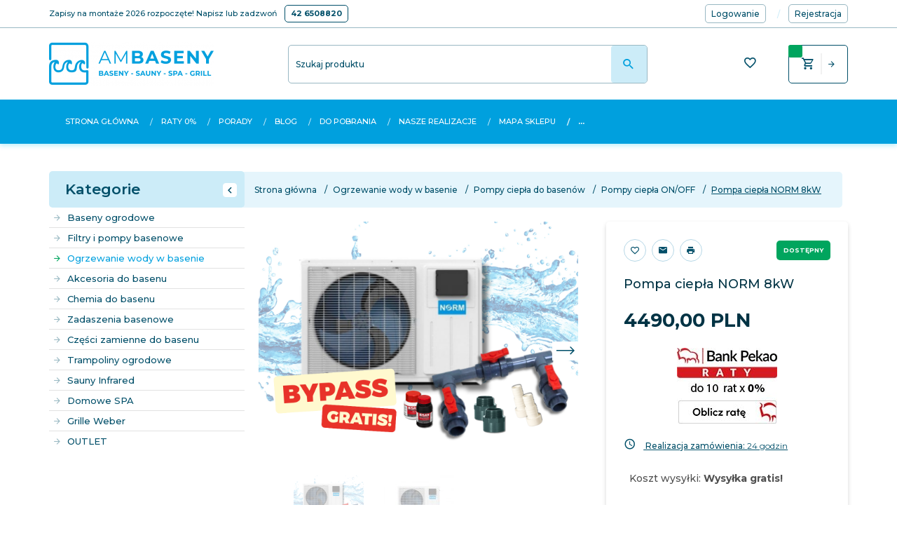

--- FILE ---
content_type: text/html; charset=utf-8
request_url: https://ambaseny.pl/1093-pompa-ciepla-norm-8kw
body_size: 253628
content:
<!DOCTYPE html><html xmlns="http://www.w3.org/1999/xhtml" lang="pl"><head><script>

    let lastFocusedElement = null;
    let focusableElements = [];
    let firstFocusable = null;
    let lastFocusable = null;

    function trapFocus(container) {
        focusableElements = container.querySelectorAll(
            'a[href], button, input, textarea, select, [tabindex]:not([tabindex="-1"])'
        );
        if (focusableElements.length) {
            firstFocusable = focusableElements[0];
            lastFocusable = focusableElements[focusableElements.length - 1];
            firstFocusable.focus();

            container.addEventListener("keydown", handleTabKey);
        }
    }

    function releaseFocus(container) {
        container.removeEventListener("keydown", handleTabKey);
        if (lastFocusedElement) {
            lastFocusedElement.focus();
        }
    }

    function handleTabKey(e) {
        if (e.key !== "Tab") return;

        if (e.shiftKey) {
            if (document.activeElement === firstFocusable) {
                e.preventDefault();
                lastFocusable.focus();
            }
        } else {
            if (document.activeElement === lastFocusable) {
                e.preventDefault();
                firstFocusable.focus();
            }
        }
    }

    function deleteThirdPartyCookies() {
        const cookieList = document.cookie.split(";").map(cookie => cookie.trim());
        const analyticsConsent = localStorage.getItem("rc2c-analytics-cookies") === "true";
        const marketingConsent = localStorage.getItem("rc2c-marketing-cookies") === "true";
        const analyticsPattern = /^(_ga|_ga_[A-Za-z0-9]+|_gid|__utma|__utmb|__utmc|__utmt|__utmz|c_user|datr|presence|APISID|CONSENT|SIDCC|LOGIN_INFO|_hj|__kla_id|_hp2_id\.[A-Za-z0-9]+|_ga_[A-Za-z0-9]+|_hp2_props\.[A-Za-z0-9]+)/;
        const marketingPattern = /^(__gsas|__gpi|__gpi_optout|DSID|test_cookie|id|__gads|GED_PLAYLIST_ACTIVITY|ACLK_DATA|pm_sess|pm_sess_NNN|aboutads_sessNNN|FPAU|ANID|TAID|FPGCLDC|_gcl_dc|_gcl_au|FLC|FCCDCF|FCNEC|FPGCLAW|FPGCLGB|_gcl_gb|_gac_gb_[A-Za-z0-9]+|_gcl_aw|1P_JAR|Conversion|YSC|VISITOR_INFO1_LIVE|VISITOR_INFO1_LIVE__k|VISITOR_INFO1_LIVE__default|FPLC|_gac_[A-Za-z0-9]+|fr|__atuvc|__atuvs|cw_id|na_id|na_tc|ouid|_js_reg_fb_ref|reg_ext_ref|reg_fb_gate|reg_fb_ref|OptanonConsent|_vis_opt_s|_pin_unauth|ajs_anonymous_id|_vwo_uuid|userty.core.p\.[A-Za-z0-9]+|_fbp|_vwo_ds|_vwo_uuid_v2|kl_csrftoken|__ssid)/;
        const analyticsArray = ["act", "sb", "wd", "xs", "spin", "PREF"];
        const marketingArray = ["NID", "AID", "IDE", "RUL", "bku", "loc", "mus"];
        const domains = [location.hostname, '.' + location.hostname];

        cookieList.forEach(cookie => {
            const cookieName = cookie.split("=")[0];
            if (!analyticsConsent) {
                if (!analyticsConsent && (analyticsPattern.test(cookieName) || analyticsArray.includes(cookieName))) {
                    domains.forEach((domain) => {
                        document.cookie = `${cookieName}=; expires=Thu, 01 Jan 1970 00:00:00 UTC; path=/; domain=${domain}`;
                    });
                }
            }
            if (!marketingConsent) {
                if (!marketingConsent && (marketingPattern.test(cookieName) || marketingArray.includes(cookieName))) {
                    domains.forEach((domain) => {
                        document.cookie = `${cookieName}=; expires=Thu, 01 Jan 1970 00:00:00 UTC; path=/; domain=${domain}`;
                    });
                }
            }

        })
    }

    deleteThirdPartyCookies();

    window.dataLayer = window.dataLayer || [];

    function gtag() {
        window.dataLayer.push(arguments);
    }

    const isSetCookies = localStorage.getItem("wereSelected") === "true";
    const shopIds = ['3815','23272','2300','10332','66351','1165'];

    function cookieBanner() {
        fetch("/ajax/info/cookie_banner/", {
            method: "POST",
            headers: {
                "Content-Type": "application/x-www-form-urlencoded",
            },
        }).then(function (data) {
            return data.json();
        }).then(function (data) {
            if (!data.status) {
                localStorage.setItem("isRcCookie", false);
                return;
            } else {
                const translations = JSON.parse(
                    new TextDecoder("utf-8").decode(
                        Uint8Array.from(atob(data.description), function (char) {
                            return char.charCodeAt(0);
                        })
                    )
                );
                localStorage.setItem("isRcCookie", true);
                const cssClass = isSetCookies ? "cookiesSet" : "active";
                const element = document.createElement("div");
                element.innerHTML = '<div id="cookies-new" style="position:fixed; z-index:99998; ' +
                    translations.cookies.position_x + ':' + translations.cookies.value_x + 'px; ' +
                    translations.cookies.position_y + ':' + translations.cookies.value_y + 'px;">' +
                    '<div id="topInfoContainer1">' +
                    '<div id="marketing-cookies-bar">' +
                    '<div class="cookieButtons">' +
                    '<div id="cookie-settings" class="cookie-settings">' +
                    '<svg height="24" viewBox="0 0 512 512" width="24" xmlns="http://www.w3.org/2000/svg"><g id="_46_Cookie" data-name="46 Cookie"><g id="_46_Cookie-2" data-name="46 Cookie"><g id="Cookie"><path d="m417 354.5a25 25 0 1 1 25-25 25 25 0 0 1 -25 25zm0-35a10 10 0 1 0 10 10 10 10 0 0 0 -10-10z"/><circle cx="449.91" cy="242.52" r="7.5"/><path d="m112.5 354.5a25 25 0 1 1 25-25 25 25 0 0 1 -25 25zm0-35a10 10 0 1 0 10 10 10 10 0 0 0 -10-10z"/><path d="m220.23 406.74c-.3 0-.61 0-.92-.05a42.5 42.5 0 1 1 47.69-42.19 42.09 42.09 0 0 1 -9 26.18 7.5 7.5 0 0 1 -11.81-9.24 27.5 27.5 0 1 0 -25 10.36 7.5 7.5 0 0 1 -.9 14.94z"/><path d="m259.5 190a25 25 0 1 1 25-25 25 25 0 0 1 -25 25zm0-35a10 10 0 1 0 10 10 10 10 0 0 0 -10-10z"/><path d="m98 236.31a20.55 20.55 0 0 1 -20.2-24 5.5 5.5 0 0 0 -1.58-4.88 20.51 20.51 0 0 1 11.37-35 5.53 5.53 0 0 0 4.15-3 20.51 20.51 0 0 1 36.78 0 5.5 5.5 0 0 0 4.15 3 20.51 20.51 0 0 1 11.37 35 5.53 5.53 0 0 0 -1.59 4.88 20.51 20.51 0 0 1 -29.76 21.62 5.54 5.54 0 0 0 -5.13 0 20.39 20.39 0 0 1 -9.56 2.38zm12.13-18a20.5 20.5 0 0 1 9.54 2.36 5.51 5.51 0 0 0 8-5.81 20.51 20.51 0 0 1 5.9-18.16 5.51 5.51 0 0 0 -3.06-9.4 20.49 20.49 0 0 1 -15.44-11.22 5.51 5.51 0 0 0 -9.88 0 20.51 20.51 0 0 1 -15.45 11.22 5.51 5.51 0 0 0 -3 9.4 20.54 20.54 0 0 1 5.9 18.16 5.51 5.51 0 0 0 8 5.81 20.54 20.54 0 0 1 9.48-2.37z"/><path d="m326 70a184.8 184.8 0 0 0 -70.06 13.66 186.26 186.26 0 0 0 -138.33-.66 7.5 7.5 0 0 0 5.52 14 170 170 0 0 1 62.87-12c94.29 0 171 76.71 171 171s-76.71 171-171 171-171-76.71-171-171a170.57 170.57 0 0 1 78.1-143.59 7.5 7.5 0 1 0 -8.16-12.59 185.5 185.5 0 0 0 -84.94 156.18c0 102.56 83.44 186 186 186a185 185 0 0 0 69.94-13.66 186.16 186.16 0 0 0 212.77-53 7.5 7.5 0 1 0 -11.5-9.63 171.32 171.32 0 0 1 -182.21 53.57 186 186 0 0 0 91.93-206.41c.9-.14 1.8-.27 2.75-.43a5.51 5.51 0 0 1 4.88 1.59 20.38 20.38 0 0 0 14.63 6.21 20.81 20.81 0 0 0 6.39-1 20.39 20.39 0 0 0 14-16.56 5.51 5.51 0 0 1 3-4.15 20.52 20.52 0 0 0 0-36.79 5.5 5.5 0 0 1 -3-4.14 20.51 20.51 0 0 0 -35-11.37 5.51 5.51 0 0 1 -4.88 1.58 20.54 20.54 0 0 0 -21.51 10.46 31.52 31.52 0 0 1 -2.05 3.23 187.39 187.39 0 0 0 -71.14-68.78 170.41 170.41 0 0 1 51-7.72c94.29 0 171 76.71 171 171a171.22 171.22 0 0 1 -20.82 81.85 7.5 7.5 0 1 0 13.16 7.15 186.29 186.29 0 0 0 22.66-89c0-102.56-83.44-186-186-186zm35.36 95.41a5.41 5.41 0 0 1 5.79-2.83 20.54 20.54 0 0 0 18.16-5.9 5.51 5.51 0 0 1 9.4 3 20.49 20.49 0 0 0 11.22 15.45 5.51 5.51 0 0 1 0 9.88 20.49 20.49 0 0 0 -11.22 15.44 5.51 5.51 0 0 1 -9.4 3.06 20.48 20.48 0 0 0 -18.09-5.91c-1.55.25-3 .46-4.39.65a184.3 184.3 0 0 0 -9.12-22.69 44.07 44.07 0 0 0 7.65-10.15z"/><path d="m320 267.24a17.66 17.66 0 0 0 -14.34-12.1 2.76 2.76 0 0 1 -2.09-1.52 17.78 17.78 0 0 0 -31.88 0 2.76 2.76 0 0 1 -2.09 1.52 17.77 17.77 0 0 0 -9.85 30.32 2.78 2.78 0 0 1 .8 2.46 17.77 17.77 0 0 0 25.79 18.73 2.8 2.8 0 0 1 2.58 0 17.77 17.77 0 0 0 25.79-18.73 2.75 2.75 0 0 1 .8-2.46 17.66 17.66 0 0 0 4.49-18.22zm-15 7.48a17.76 17.76 0 0 0 -5.11 15.73 2.79 2.79 0 0 1 -4 2.93 17.73 17.73 0 0 0 -16.54 0 2.79 2.79 0 0 1 -4-2.93 17.76 17.76 0 0 0 -5.11-15.73 2.77 2.77 0 0 1 1.54-4.73 17.77 17.77 0 0 0 13.38-9.73 2.78 2.78 0 0 1 5 0 17.77 17.77 0 0 0 13.35 9.74 2.77 2.77 0 0 1 1.54 4.73z"/><circle cx="186" cy="294.5" r="7.5"/><circle cx="172.52" cy="132.09" r="7.5"/><circle cx="206.43" cy="235.78" r="7.5"/><circle cx="62.96" cy="276.22" r="7.5"/></g></g></g></svg>' +
                    '</div>' +
                    '</div>' +
                    '</div>' +
                    '</div>' +
                    '<div id="cookie" class="' + cssClass + '">' +
                    '<div class="cookie-shadow"></div>' +
                    '<div class="cookie-side ' + cssClass + '">' +
                    '<h1 tabindex="0" class="cookie-title">' + translations.cookies.settings_definition + '</h1>' +
                    (shopIds.includes(data.shopId) ?
                        '<div class="cookies-wrap-title">' +
                        '<span tabindex="0" onClick="toggle_cookies_personalization(this);" class="consent active">' +
                        translations.cookies.consentTab +
                        '</span>' +
                        '<span tabindex="0" onClick="toggle_cookies_personalization(this);" class="details">' +
                        translations.cookies.personalizeTab +
                        '</span>' +
                        '</div>' +
                        '<div class="obligatory-description">' +
                        translations.cookies.description +
                        '</div>' : '') +
                    renderCookieBody(translations.cookies, data.shopId) +
                    '</div>' +
                    '</div>';
                document.body.append(element);
                
                const cookieDialog = document.getElementById('cookies-new');
                if (cookieDialog) {
                    lastFocusedElement = document.activeElement;
                    trapFocus(cookieDialog);
                }
            }

            const cookieToggle = document.querySelector("#cookie-settings");
            if (cookieToggle) {
                cookieToggle.addEventListener("click", toggleBannerVisibility);
            }

            const cookieShadow = document.querySelector(".cookie-shadow");
            if (cookieShadow && isSetCookies) {
                cookieShadow.addEventListener("click", toggleBannerVisibility);
            }

            const cookiesButton = document.querySelector(
                "#cookies-new .cookie-settings"
            );
            if (cookiesButton) {
                cookiesButton.addEventListener("click", function () {
                    document.querySelector("#cookie").classList.add("active");
                    document.querySelector(".cookie-side").classList.add("active");
                    document
                        .querySelector("#marketing-cookies-bar")
                        .classList.add("active");
                    if (document.querySelector(".details")) {
                        document.querySelector(".details").classList.remove("active");
                        document.querySelector(".consent").classList.add("active");
                        document.querySelector(".acceptSelected").classList.add("hidden");
                        document.querySelector(".personalize").classList.remove("hidden");
                        document.querySelector(".cookie-wrap").classList.add("hidden");
                        document
                            .querySelector(".obligatory-description")
                            .classList.remove("hidden");
                    }
                });
            }
            setCookiesConsents();
        });
    }

    function getSingleCookie(cookie, type, id, translations) {
        let singleCookieTitle = "";
        let singleCookieDescription = "";

        if (typeof translations === "object") {
            singleCookieTitle = translations.title;
            singleCookieDescription = translations.description;
        }

        return {
            cookie: cookie,
            type: type,
            id: id,
            title: singleCookieTitle,
            description: singleCookieDescription,
        };
    }

    const cookiesToRender = [
        getSingleCookie("required_cookies", "required_cookies", 0),
        getSingleCookie("rc2c-marketing-cookies", "marketing_cookies", 1),
        getSingleCookie("rc2c-analytics-cookies", "analytics_cookies", 2),
        getSingleCookie("rc2c-userdata-cookies", "user_data_cookies", 3),
        getSingleCookie("rc2c-personalization-cookies", "personalization_cookies", 4),
    ];

    function getConstentCookiesValues() {
        const cookies = cookiesToRender
            .filter(function (cookie) {
                return cookie.type !== "required_cookies"; // Exclude required cookies
            })
            .reduce(function (acc, item) {
                const storedValue = localStorage.getItem(item.cookie);
                // Explicitly check if the stored value is "true"
                acc[item.cookie] = storedValue === "true" ? "granted" : "denied";
                return acc;
            }, {});

        console.log("Consent Values Retrieved:", cookies); // Debugging log
        return cookies;
    }


    function setCookiesConsents() {
        const consentCookies = getConstentCookiesValues();
        gtag("consent", "default", {
            ad_storage: localStorage.getItem('rc2c-marketing-cookies')  === 'true' ? 'granted' : 'denied' || "denied",
            ad_user_data: localStorage.getItem('rc2c-userdata-cookies')  === 'true' ? 'granted' : 'denied' || "denied",
            ad_personalization:
                localStorage.getItem('rc2c-personalization-cookies')  === 'true' ? 'granted' : 'denied' || "denied",
            analytics_storage: localStorage.getItem('rc2c-analytics-cookies')  === 'true' ? 'granted' : 'denied' || "denied",
        });

        deleteThirdPartyCookies();
    }

    function updateCookiesConsents() {
        const consentCookies = getConstentCookiesValues();

        if (localStorage.getItem("wereSelected") === "true") {
            gtag("consent", "update", {
                ad_storage: localStorage.getItem('rc2c-marketing-cookies')  === 'true'  ? 'granted' : 'denied' || "denied",
                ad_user_data: localStorage.getItem('rc2c-userdata-cookies')  === 'true' ? 'granted' : 'denied' || "denied",
                ad_personalization: localStorage.getItem('rc2c-personalization-cookies')  === 'true' ? 'granted' : 'denied' || "denied",
                analytics_storage: localStorage.getItem('rc2c-analytics-cookies')  === 'true' ? 'granted' : 'denied' || "denied",
            });

            deleteThirdPartyCookies();
        }
    }

    function toggleBannerVisibility() {
        const cookieWrap = document.querySelector("#cookie");
        const cookieSide = document.querySelector(".cookie-side");
        const marketingBar = document.querySelector("#marketing-cookies-bar");

        if (cookieWrap && cookieSide) {
            const isActive = !cookieWrap.classList.contains("active");
            
            if (isActive) {
                // When showing the banner
                cookieWrap.classList.add("active");
                cookieSide.classList.add("active");
                if (marketingBar) marketingBar.classList.add("active");
                
                lastFocusedElement = document.activeElement;
                trapFocus(cookieSide);
            } else {
                // When hiding the banner
                cookieWrap.classList.remove("active");
                cookieSide.classList.remove("active");
                if (marketingBar) marketingBar.classList.remove("active");
                
                releaseFocus(cookieSide);
                if (lastFocusedElement) {
                    lastFocusedElement.focus();
                }
            }
        }
    }

    if (localStorage.getItem("wereSelected") === "true") {
        toggleBannerVisibility();
    }

    function setCookieSettings(acceptAll) {
        function setLocalCookie(type, selector) {
            const element = document.querySelector(selector);
            const isChecked = element ? element.checked : false;
            const newValue = acceptAll || isChecked;
            localStorage.setItem(type, newValue.toString());

            if (element) {
                element.checked = newValue;
            }
        }

        setLocalCookie("rc2c-marketing-cookies", "#marketing_cookies_checkbox");
        setLocalCookie("rc2c-analytics-cookies", "#analytics_cookies_checkbox");
        setLocalCookie("rc2c-userdata-cookies", "#user_data_cookies_checkbox");
        setLocalCookie(
            "rc2c-personalization-cookies",
            "#personalization_cookies_checkbox"
        );

        localStorage.setItem("wereSelected", "true");

        toggleBannerVisibility();
        updateCookiesConsents();
    }

    function renderCookieSection(item, index, translations) {
        const isDefault = item.type === "required_cookies";
        const isChecked =
            isDefault || localStorage.getItem(item.cookie) === "true";
        return '<div class="singleCookie">' +
            '<span class="cookie-text">' +
            '<span class="open">' +
            '<svg width="20" height="20" viewBox="0 0 20 20" fill="none" xmlns="http://www.w3.org/2000/svg">' +
            '<path fill-rule="evenodd" clip-rule="evenodd" d="M10 2.5C10.1658 2.5 10.3247 2.56585 10.4419 2.68306C10.5592 2.80027 10.625 2.95924 10.625 3.125V9.375H16.875C17.0408 9.375 17.1997 9.44085 17.3169 9.55806C17.4342 9.67527 17.5 9.83424 17.5 10C17.5 10.1658 17.4342 10.3247 17.3169 10.4419C17.1997 10.5592 17.0408 10.625 16.875 10.625H10.625V16.875C10.625 17.0408 10.5592 17.1997 10.4419 17.3169C10.3247 17.4342 10.1658 17.5 10 17.5C9.83424 17.5 9.67527 17.4342 9.55806 17.3169C9.44085 17.1997 9.375 17.0408 9.375 16.875V10.625H3.125C2.95924 10.625 2.80027 10.5592 2.68306 10.4419C2.56585 10.3247 2.5 10.1658 2.5 10C2.5 9.83424 2.56585 9.67527 2.68306 9.55806C2.80027 9.44085 2.95924 9.375 3.125 9.375H9.375V3.125C9.375 2.95924 9.44085 2.80027 9.55806 2.68306C9.67527 2.56585 9.83424 2.5 10 2.5Z" fill="black"/>' +
            '</svg>' +
            '</span>' +
            '<span class="close">' +
            '<svg width="20" height="20" viewBox="0 0 20 20" fill="currentColor" xmlns="http://www.w3.org/2000/svg">' +
            '<path fill-rule="evenodd" clip-rule="evenodd" d="M2.5 10C2.5 9.83424 2.56585 9.67527 2.68306 9.55806C2.80027 9.44085 2.95924 9.375 3.125 9.375H16.875C17.0408 9.375 17.1997 9.44085 17.3169 9.55806C17.4342 9.67527 17.5 9.83424 17.5 10C17.5 10.1658 17.4342 10.3247 17.3169 10.4419C17.1997 10.5592 17.0408 10.625 16.875 10.625H3.125C2.95924 10.625 2.80027 10.5592 2.68306 10.4419C2.56585 10.3247 2.5 10.1658 2.5 10Z" fill="black"/>' +
            '</svg>' +
            '</span>' +
            '<span onClick="toggle_cookie(' + index + ')">' + translations[item.type] + '</span>' +
            '</span>' +
            '<span class="input-wrap">' +
            '<input class="cookie-input" type="checkbox" id="' + item.type + '_checkbox" ' + (isDefault && "disabled") + ' value="1" ' + (isChecked ? "checked" : "") + ' />' +
            '</span>' +
            '</div>' +
            '<p class="cookie-subtitle">' + translations[item.type + '_description'] + '</p>';
    }

    function renderCookieBody(translations, shopId) {
        const buttonsToRender = shopIds.includes(shopId) ?
            '<div class="confirmBtn">' +
            '<button class="rejectCookies personalize" onclick="toggle_cookies_personalization(this);">' + translations.personalize + '</button>' +
            '<button class="rejectCookies hidden acceptSelected" onclick="setCookieSettings();">' + translations.discard + '</button>' +
            '<button class="acceptCookies" onclick="setCookieSettings(true);">' + translations.accept + '</button>' +
            '</div>'
            :
            '<div class="confirmBtn">' +
            '<button class="rejectCookies acceptSelected" onclick="setCookieSettings();">' + translations.discard + '</button>' +
            '<button class="acceptCookies" onclick="setCookieSettings(true);">' + translations.accept + '</button>' +
            '</div>';

        const cookieWrapClass = shopIds.includes(shopId) ? 'cookie-wrap hidden' : 'cookie-wrap';

        return '<div class="' + cookieWrapClass + '">' +
            cookiesToRender
                .map(function (item, index) {
                    return renderCookieSection(item, index, translations);
                })
                .join('') +
            '</div>' +
            buttonsToRender;
    }

    function toggle_cookie(id) {
        const cookies = document.querySelectorAll(".singleCookie");

        if (!cookies[id].classList.contains("active")) {
            cookies.forEach(function (cookie) {
                cookie.classList.remove("active");
            });
            cookies[id].classList.add("active");
        } else {
            cookies[id].classList.remove("active");
        }
    }

</script><style>

    .cookies-wrap-title {
        display: flex;
        align-items: center;
        justify-content: space-between;
    }
    .cookies-wrap-title span {
        flex-basis: 50%;
        text-align: center;
        cursor: pointer;
        font-weight: 500;
        font-size: 18px;
        color: #000000;
        padding-bottom: 12px;
        border-bottom: 1px solid transparent;
    }
    .cookies-wrap-title span.active {
        color: #6172F3;
        border-color: #6172F3;
    }
    .obligatory-description {
        font-weight: 400;
        font-size: 13px;
        line-height: 160%;
        color: #667085;
        display: flex;
        flex-direction: column;
        padding-top: 24px;
    }
    .obligatory-description span {
        font-weight: 600;
        color: #000;
    }
    span.title {
        font-weight: 600;
        font-size: 16px;
        line-height: 19px;
        color: #101828;
    }
    p.info {
        font-weight: 400;
        font-size: 12px;
        line-height: 15px;
        color: #101828;
        margin-top: 4px;
    }
    .cookieInfo {
        max-width: 70%;
    }
    .cookieButtons {
        display: flex;
        align-items: center;
    }
    #cookie-settings,
    #cookies-settings-agree {
        font-weight: 400;
        font-size: 16px;
        line-height: 19px;
        color: #FFFFFF;
        padding: 10px 16px;
        border-radius: 4px;
        cursor: pointer;
        transition: 0.4s;
    }
    #cookie-settings {
        background: #101828;
        border: 1px solid #101828;
    }
    #cookie-settings:hover {
        background: #fff;
        color: #101828;
        border: 1px solid #101828;
    }
    #cookies-settings-agree {
        background: #6172F3;
        border: 1px solid transparent;
        margin-left: 12px;
    }
    .cookie-shadow {
        position: fixed;
        top: 0;
        left: 0;
        right: 0;
        bottom: 0;
        background: #000000;
        opacity: 0;
        visibility: hidden;
        z-index: 0;
        transition: 0.8s;
    }
    #cookie.active .cookie-shadow {
        opacity: 0.6;
        z-index: 9999;
        visibility: visible;
    }
    #cookies-new .cookie-side {
        background: #FFFFFF;
        box-shadow: 0 0 48px rgba(33, 26, 105, 0.15);
        border-radius: 16px;
        position: fixed;
        top: 50%;
        left: 50%;
        transform: translate(-50%, -50%);
        padding: 60px 40px;
        width: 540px;
        opacity: 0;
        visibility: hidden;
        z-index: 0;
        transition: 0.8s;
    }
    #cookies-new .cookie-side.active {
        opacity: 1;
        visibility: visible;
        z-index: 99999;
    }
    .cookie-wrap {
        background: #FFFFFF;
        border: 1px solid #98A2B3;
        border-radius: 8px;
        margin-top: 12px;
    }
    p.cookie-title {
        font-weight: 500;
        font-size: 24px;
        line-height: 29px;
        color: #000000;
        margin-bottom: 24px;
    }
    p.cookie-subtitle {
        background: #F2F4F7;
        font-weight: 400;
        font-size: 13px;
        line-height: 160%;
        color: #667085;
        padding: 12px 15px 12px 44px;
        display: none;
    }
    p.cookie-subtitle:last-of-type {
        border-radius: 0 0 8px 8px;
    }
    .singleCookie,
    .obligatorySingleCookie {
        display: flex;
        align-items: center;
        justify-content: space-between;
        border-top: 1px solid #98A2B3;
        position: relative;
        cursor: pointer;
        padding-right: 16px;
    }
    .obligatorySingleCookie {
        border-top: none;
    }
    .singleCookie.active+.cookie-subtitle,
    .obligatorySingleCookie+.cookie-subtitle {
        display: block;
    }
    .singleCookie.active .cookie-text .open,
    .obligatorySingleCookie .open {
        display: none;
    }
    .singleCookie.active .cookie-text .close {
        display: block;
    }
    .obligatorySingleCookie .cookie-text .close {
        display: none;
    }
    .cookie-text {
        flex-grow: 1;
        display: block;
        font-weight: 400;
        font-size: 16px;
        line-height: 19px;
        color: #000000;
    }
    .cookie-text span:last-of-type {
        padding: 18px 0 18px 44px;
        display: inline-block;
    }
    .singleCookie:first-of-type {
        border-top: none;
    }

    body *:not(.product-input) > input.cookie-input,
    .obligatoryCookie input {
        background: #FFFFFF;
        border: 1px solid #98A2B3;
        border-radius: 50px;
        width: 48px;
        -webkit-appearance: none;
        height: 24px !important;
        overflow: hidden;
        display: inline-block;
        position: relative;
        vertical-align: initial;
        cursor: pointer;
        margin-bottom: 0;
    }
    .input-wrap input::before,
    .obligatoryCookie input::before {
        position: absolute;
        content: "";
        background: #98A2B3;
        border: 1px solid #98A2B3;
        border-radius: 50px;
        width: 16px;
        left: 4px;
        top: 4px;
        bottom: 4px;
    }
    .obligatoryCookie input::before {
        left: unset;
        right: 4px;
    }
    .input-wrap {width: auto;}
    .input-wrap {text-align: right;}
    .input-wrap input::before {
        position: absolute;
        content: "";
        background: #98A2B3;
        border: 1px solid #98A2B3;
        border-radius: 50px;
        width: 16px;
        left: 4px;
        top: 4px;
        bottom: 4px;
    }
    .input-wrap input:checked::before {
        background: #6172F3;
        border: 1px solid #6172F3;
        left: unset;
        right: 4px;
    }
    .acceptCookies,
    .rejectCookies {
        background: #6172F3;
        border-radius: 4px;
        font-weight: 400;
        font-size: 16px;
        line-height: 19px;
        color: #FFFFFF;
        display: inline-block;
        padding: 10px 16px;
        cursor: pointer;
        transition: 0.4s;
        border: 1px solid transparent;
        white-space: nowrap;
    }
    .rejectCookies {
        background: #101828;
        border: 1px solid #101828;
    }
    .rejectCookies:hover {
        color: #101828;
        background: #fff;
    }
    #cookies-settings-agree:hover,
    .acceptCookies:hover {
        background: #fff;
        color: #6172F3;
        border: 1px solid #6172F3;
    }
    span.open,
    span.close {
        position: absolute;
        top: 50%;
        left: 20px;
        transform: translateY(-50%);
    }
    span.open svg,
    span.close svg {
        position: absolute;
        top: 50%;
        left: 50%;
        transform: translate(-50%, -50%)
    }
    span.open {
        display: block;
    }
    .cookie-wrap .input-wrap {width: auto !important;}
    span.close {
        display: none;
    }
    .closeCookies {
        position: absolute;
        top: 24px;
        right: 40px;
        cursor: pointer;
    }
    .confirmBtn {
        display: flex;
        justify-content: space-between;
        margin-top: 24px;
    }

    @media(max-width: 992px) {
        .cookieInfo {
            max-width: 55%;
        }
    }
    @media(max-width: 772px) {
        #marketing-cookies-bar {
            flex-direction: column;
            align-items: flex-end;
        }
        .cookieInfo {
            max-width: 100%;
        }
        .cookieButtons {
            margin-top: 12px;
        }
    }
    @media(max-width: 564px) {
        .confirmBtn {
            flex-direction: column;
            gap: 8px;
        }
        .acceptCookies,
        .rejectCookies {
            text-align: center;
        }
        .cookie-text {
            font-size: 13px;
        }
        .closeCookies {
            top: 12px;
            right: 12px;
        }
        #cookies-new .cookie-side {
            padding: 40px 20px;
            width: 400px;
        }
        p.cookie-title {
            margin-bottom: 12px;
        }
        .cookieButtons {
            width: 100%;
        }
        .cookieButtons div {
            width: 100%;
            text-align: center;
        }
    }
    @media(max-width: 440px) {
        #cookies-new .cookie-side {
            padding: 40px 20px;
            width: 360px;
        }
        #cookie-settings,
        #cookies-settings-agree {
            font-size: 12px;
        }
    }
    @media(max-width: 360px) {
        #cookies-new .cookie-side {
            padding: 40px 12px 20px;
            width: 320px;
        }
        .singleCookie {
            padding-right: 8px;
        }
    }
    @media(orientation: landscape) and(max-width: 992px) {
        #cookies-new .cookie-side {
            max-height: 300px;
            overflow-y: scroll;
            padding: 30px 40px;
        }
    }
</style><script>
        window.dataLayer = window.dataLayer || [];
    </script><!-- Google Tag Manager --><script>
    if(localStorage.getItem('rc2c-analytics-cookies') === 'false' && localStorage.getItem('isRcCookie') === 'true') {
        
    } else {
        (function(w,d,s,l,i){w[l] = w[l] || [];w[l].push({'gtm.start':
            new Date().getTime(),event:'gtm.js'});var f=d.getElementsByTagName(s)[0],
            j=d.createElement(s),dl=l!='dataLayer'?'&l='+l:'';j.async=true;j.src=
            'https://www.googletagmanager.com/gtm.js?id='+i+dl;f.parentNode.insertBefore(j,f);
        })(window,document,'script','dataLayer','GTM-NMFFMXP');
    }
      
    </script><!-- End Google Tag Manager --><script>
        window.dataLayer = window.dataLayer || [];
    </script><script>
        if(localStorage.getItem('rc2c-analytics-cookies') === 'false' && localStorage.getItem('isRcCookie') === 'true') {
            
        } else {
            document.addEventListener('DOMContentLoaded', function (event) {
            window.jQuery && jQuery(document.body).on('rc_event_view_product_page', function (event, product) {
                window.dataLayer = window.dataLayer || [];

                window.dataLayer.push({
                    'event': 'detail',
                    'ecommerce': {
                        'currencyCode': product.currency,
                        'detail': {
                            'actionField': {
                                'list': null
                            },
                            'products': [{
                                'name': product.name,
                                'id': product.products_id,
                                'price': product.payment_gross_price,
                                'brand': product.pr_name,
                                'category': product.main_category_path,
                                'variant': null,
                            }]
                        }
                    }
                });
            });
        });
        }
    </script><script>
        if(localStorage.getItem('rc2c-analytics-cookies') === 'false' && localStorage.getItem('isRcCookie') === 'true') {
            
        } else {
            document.addEventListener('DOMContentLoaded', function (event) {
            window.jQuery && jQuery(document.body).on('rc_event_view_category_product_list', function (event, category) {
                window.dataLayer = window.dataLayer || [];
                var impressions = category.products.map(function (product, index) {
                    return {
                        'name': product.name,
                        'id': product.products_id,
                        'price': product.payment_gross_price,
                        'brand': product.pr_name,
                        'category': product.main_category_path,
                        'variant': null,
                        'list': 'View: ' + product.main_category_path,
                        'position': index + 1
                    }
                });

                var chunkSize = 20;
                for (var i = 0; i < impressions.length; i += chunkSize) {
                    var impressionsChunk = impressions.slice(i, i + chunkSize);
                    window.dataLayer.push({
                        'event': 'impressions',
                        'ecommerce': {
                            'currencyCode': category.currency,
                            'impressions': impressionsChunk
                        }
                    });
                }
            });
        });
        }
    </script><script>
        if(localStorage.getItem('rc2c-analytics-cookies') === 'false'&& localStorage.getItem('isRcCookie') === 'true') {
            
        } else {
             document.addEventListener('DOMContentLoaded', function (event) {
            window.jQuery && jQuery(document.body).on('rc_event_add_product_to_cart', function (event, product) {
                window.dataLayer = window.dataLayer || [];
                window.dataLayer.push({
                    'event': 'addToCart',
                    'ecommerce': {
                        'currencyCode': product.currency,
                        'add': {
                            'products': [{
                                'name': product.name,
                                'id': product.products_id,
                                'price': product.payment_gross_price,
                                'brand': product.pr_name,
                                'category': product.main_category_path,
                                'variant': null,
                                'quantity': product.item
                            }]
                        }
                    }
                });
            });
        });
        }
    </script><script>
        if(localStorage.getItem('rc2c-analytics-cookies') === 'false' && localStorage.getItem('isRcCookie') === 'true') {
            
        } else {
            document.addEventListener('DOMContentLoaded', function (event) {
            window.jQuery && jQuery(document.body).on('rc_event_remove_product_from_cart', function (event, product) {
                window.dataLayer = window.dataLayer || [];
                window.dataLayer.push({
                    'event': 'removeFromCart',
                    'ecommerce': {
                        'currencyCode': product.currency,
                        'remove': {
                            'products': [{
                                'name': product.name,
                                'id': product.products_id,
                                'price': product.payment_gross_price,
                                'brand': product.pr_name,
                                'category': product.main_category_path,
                                'variant': null,
                                'quantity': product.item
                            }]
                        }
                    }
                });
            });
        });
        }
    </script><script>
            if(localStorage.getItem('rc2c-analytics-cookies') === 'false' && localStorage.getItem('isRcCookie') === 'true') {
                
            } else {
                 document.addEventListener('DOMContentLoaded', function (event) {
                window.jQuery && jQuery(document.body).on('rc_event_view_cart_step1', function (event, cart) {

                    window.dataLayer = window.dataLayer || [];

                    var products = cart.products.map(function (product) {
                        return {
                            'name': product.name,
                            'id': product.products_id,
                            'price': product.payment_gross_price,
                            'brand': product.pr_name,
                            'category': product.main_category_path,
                            'variant': null,
                            'quantity': product.item
                        }
                    });

                    window.dataLayer.push({
                        'event': 'checkout',
                        'ecommerce': {
                            'checkout': {
                                'actionField': {
                                    'step': 1
                                },
                                'products': products
                            }
                        },
                    });
                })
            });
            }
        </script><script>
            if(localStorage.getItem('rc2c-analytics-cookies') === 'false' && localStorage.getItem('isRcCookie') === 'true') {
                
            } else {
                 document.addEventListener('DOMContentLoaded', function (event) {
                window.jQuery && jQuery(document.body).on('rc_event_view_cart_step2', function (event, cart) {

                    window.dataLayer = window.dataLayer || [];

                    var products = cart.products.map(function (product) {
                        return {
                            'name': product.name,
                            'id': product.products_id,
                            'price': product.payment_gross_price,
                            'brand': product.pr_name,
                            'category': product.main_category_path,
                            'variant': null,
                            'quantity': product.item
                        }
                    });

                    window.dataLayer.push({
                        'event': 'checkout',
                        'ecommerce': {
                            'checkout': {
                                'actionField': {
                                    'step': 2
                                },
                                'products': products
                            }
                        },
                    });
                })
            });
            }
        </script><script>
            if(localStorage.getItem('rc2c-analytics-cookies') === 'false' && localStorage.getItem('isRcCookie') === 'true') {
                
            } else {
                 document.addEventListener('DOMContentLoaded', function (event) {
                window.jQuery && jQuery(document.body).on('rc_event_view_cart_step3', function (event, cart) {

                    window.dataLayer = window.dataLayer || [];

                    var products = cart.products.map(function (product) {
                        return {
                            'name': product.name,
                            'id': product.products_id,
                            'price': product.payment_gross_price,
                            'brand': product.pr_name,
                            'category': product.main_category_path,
                            'variant': null,
                            'quantity': product.item
                        }
                    });

                    window.dataLayer.push({
                        'event': 'checkout',
                        'ecommerce': {
                            'checkout': {
                                'actionField': {
                                    'step': 3
                                },
                                'products': products
                            }
                        },
                    });
                })
            });
            }
        </script><script>
            if(localStorage.getItem('rc2c-analytics-cookies') === 'false' && localStorage.getItem('isRcCookie') === 'true') {
                
            } else {
                 document.addEventListener('DOMContentLoaded', function (event) {
                window.jQuery && jQuery(document.body).on('rc_event_view_cart_step4', function (event, cart) {

                    window.dataLayer = window.dataLayer || [];

                    var products = cart.products.map(function (product) {
                        return {
                            'name': product.name,
                            'id': product.products_id,
                            'price': product.payment_gross_price,
                            'brand': product.pr_name,
                            'category': product.main_category_path,
                            'variant': null,
                            'quantity': product.item
                        }
                    });

                    window.dataLayer.push({
                        'event': 'checkout',
                        'ecommerce': {
                            'checkout': {
                                'actionField': {
                                    'step': 4
                                },
                                'products': products
                            }
                        },
                    });
                })
            });
            }
        </script><script>
            if(localStorage.getItem('rc2c-analytics-cookies') === 'false' && localStorage.getItem('isRcCookie') === 'true') {
                
            } else {
                 document.addEventListener('DOMContentLoaded', function (event) {
                window.jQuery && jQuery(document.body).on('rc_event_view_cart_step5', function (event, cart) {

                    window.dataLayer = window.dataLayer || [];

                    var products = cart.products.map(function (product) {
                        return {
                            'name': product.name,
                            'id': product.products_id,
                            'price': product.payment_gross_price,
                            'brand': product.pr_name,
                            'category': product.main_category_path,
                            'variant': null,
                            'quantity': product.item
                        }
                    });

                    window.dataLayer.push({
                        'event': 'checkout',
                        'ecommerce': {
                            'checkout': {
                                'actionField': {
                                    'step': 5
                                },
                                'products': products
                            }
                        },
                    });
                })
            });
            }
        </script><script>
        if(localStorage.getItem('rc2c-analytics-cookies') === 'false' && localStorage.getItem('isRcCookie') === 'true') {
            
        } else {
            document.addEventListener('DOMContentLoaded', function (event) {
            window.jQuery && jQuery(document.body).on('rc_event_purchase', function (event, order) {

                window.dataLayer = window.dataLayer || [];

                var products = order.products.map(function (product) {
                    return {
                        'name': product.name,
                        'id': product.products_id,
                        'price': product.payment_gross_price,
                        'brand': product.pr_name,
                        'category': product.main_category_path,
                        'variant': null,
                        'quantity': product.item
                    }
                });

                window.dataLayer.push({
                    'event': 'purchase',
                    'ecommerce': {
                        'currencyCode': order.currency,
                        'purchase': {
                            'actionField': {
                                'id': order.orders_id,
                                'affiliation': order.affiliation_name,
                                'value': order.gross_price,
                                'tax': order.gross_tax_price,
                                'shipping': order.gross_shipping_price,
                                'coupon': order.coupon
                            },
                            'products': products
                        }
                    }
                });
            });
        });
        }
    </script><!-- Global site tag (gtag.js) --><script async src="//www.googletagmanager.com/gtag/js?id=G-S35H2NM1BS"></script><script>
       if(localStorage.getItem('rc2c-analytics-cookies') === 'false' && localStorage.getItem('isRcCookie') === 'true') {
        
        } else {
        window.dataLayer = window.dataLayer || [];

        function gtag() {
            window.dataLayer.push(arguments);
        }

        gtag('js', new Date());
        gtag('config', 'G-S35H2NM1BS');
        }
    </script><meta name="google-site-verification" content="Pl9j4OgGQADSySOJ3gl6JCLyQgHuDOWIBYe2Kj_8v48" /><meta http-equiv="Content-Type" content="text/html; charset=utf-8" /><title>Pompa ciepła NORM 8kW - oszczędność energii⭐AMBaseny</title><meta name="keywords" content="pompa ciepła, NORM, 8kW, oszczędność energii, basen, ciepło z powietrza, parametry techniczne," /><meta name="description" content="Pompa ciepła NORM 8kW zapewnia wysoką oszczędność energii w basenie dzięki wykorzystywaniu ciepła z powietrza. Sprawdź parametry techniczne!" /><meta name="robots" content="all" /><meta name="revisit-after" content="3 Days" /><link rel="canonical" href="https://ambaseny.pl/1093-pompa-ciepla-norm-8kw" /><meta name="author" content="http://redcart.pl" /><meta name="viewport" content="width=device-width"><meta name="theme-color" content="#00A0DE"><link rel="shortcut icon" type="image/ico" href="https://ambaseny.pl/templates/images/favicons/9110.ico" /><link rel="apple-touch-icon" href="https://ambaseny.pl/templates/images/favicons/9110.ico" /><link rel="preconnect" href="https://fonts.gstatic.com"><link href="https://fonts.googleapis.com/css2?family=Montserrat:wght@400;500;600;700&display=swap" rel="stylesheet"><meta property="og:url" content="https://ambaseny.pl/1093-pompa-ciepla-norm-8kw"/><meta property="og:locale" content="pl"><meta property="og:type" content="product"/><meta property="og:price:currency" content="PLN"/><meta property="og:title" content="Pompa ciepła NORM 8kW"/><meta property="og:description" content="Pompa ciepła NORM 8kW"/><meta property="og:image" content="https://static5.redcart.pl/templates/images/thumb/9110/1024/1024/pl/0/templates/images/products/9110/92f975a5d6689c8caaa2149739281894.png"/><meta property="og:price:amount" content="4490.00"/><meta property="product:price:amount" content="4490.00"/><meta property="product:availability" content="in stock"/><meta property="product:condition" content="new"/><meta property="product:price:currency" content="PLN"/><meta property="fb:app_id" content="565799700106285" /><meta name="google-site-verification" content="h7sjg__dyFjFQ80REdbN-Px1FyqiYoSNYK45bHMIAk0" /><link rel="preload" fetchpriority="high" as="image" href="//photos05.redcart.pl/templates/images/description/9110/Image/glowna/1749031857-471e6554f06092603ea6e47510bb317d-min.jpg" type="image/jpeg"><style type="text/css">html{font-family:sans-serif;-ms-text-size-adjust:100%;-webkit-text-size-adjust:100%}body{margin:0}article,aside,details,figcaption,figure,footer,header,hgroup,main,menu,nav,section,summary{display:block}audio,canvas,progress,video{display:inline-block;vertical-align:baseline}audio:not([controls]){display:none;height:0}[hidden],template{display:none}a{background-color:transparent}a:active,a:hover{outline:0}abbr[title]{border-bottom:1px dotted}b,strong{font-weight:bold}dfn{font-style:italic}h1{font-size:2em;margin:.67em 0}mark{background:#ff0;color:#000}small{font-size:80%}sub,sup{font-size:75%;line-height:0;position:relative;vertical-align:baseline}sup{top:-.5em}sub{bottom:-.25em}img{border:0}svg:not(:root){overflow:hidden}figure{margin:1em 40px}hr{-webkit-box-sizing:content-box;-moz-box-sizing:content-box;box-sizing:content-box;height:0}pre{overflow:auto}code,kbd,pre,samp{font-family:monospace,monospace;font-size:1em}button,input,optgroup,select,textarea{color:inherit;font:inherit;margin:0}button{overflow:visible}button,select{text-transform:none}button,html input[type="button"],input[type="reset"],input[type="submit"]{-webkit-appearance:button;cursor:pointer}button[disabled],html input[disabled]{cursor:default}button::-moz-focus-inner,input::-moz-focus-inner{border:0;padding:0}input{line-height:normal}input[type="checkbox"],input[type="radio"]{-webkit-box-sizing:border-box;-moz-box-sizing:border-box;box-sizing:border-box;padding:0}input[type="number"]::-webkit-inner-spin-button,input[type="number"]::-webkit-outer-spin-button{height:auto}input[type="search"]{-webkit-appearance:textfield;-webkit-box-sizing:content-box;-moz-box-sizing:content-box;box-sizing:content-box}input[type="search"]::-webkit-search-cancel-button,input[type="search"]::-webkit-search-decoration{-webkit-appearance:none}fieldset{border:1px solid silver;margin:0 2px;padding:.35em .625em .75em}legend{border:0;padding:0}textarea{overflow:auto}optgroup{font-weight:bold}table{border-collapse:collapse;border-spacing:0}td,th{padding:0}*{-webkit-box-sizing:border-box;-moz-box-sizing:border-box;box-sizing:border-box}*:before,*:after{-webkit-box-sizing:border-box;-moz-box-sizing:border-box;box-sizing:border-box}html{font-size:10px;-webkit-tap-highlight-color:rgba(0,0,0,0)}body{font-family:"Helvetica Neue",Helvetica,Arial,sans-serif;font-size:14px;line-height:1.42857143;color:#333;background-color:#fff}input,button,select,textarea{font-family:inherit;font-size:inherit;line-height:inherit}a{color:#337ab7;text-decoration:none}a:hover,a:focus{color:#23527c;text-decoration:underline}a:focus{outline:thin dotted;outline:5px auto -webkit-focus-ring-color;outline-offset:-2px}figure{margin:0}img{vertical-align:middle}.img-responsive{display:block;max-width:100%;height:auto}.img-rounded{border-radius:6px}.img-thumbnail{padding:4px;line-height:1.42857143;background-color:#fff;border:1px solid #ddd;border-radius:4px;-webkit-transition:all .2s ease-in-out;-o-transition:all .2s ease-in-out;transition:all .2s ease-in-out;display:inline-block;max-width:100%;height:auto}.img-circle{border-radius:50%}hr{margin-top:20px;margin-bottom:20px;border:0;border-top:1px solid #eee}.sr-only{position:absolute;width:1px;height:1px;margin:-1px;padding:0;overflow:hidden;clip:rect(0,0,0,0);border:0}.sr-only-focusable:active,.sr-only-focusable:focus{position:static;width:auto;height:auto;margin:0;overflow:visible;clip:auto}[role="button"]{cursor:pointer}.container{margin-right:auto;margin-left:auto;padding-left:8px;padding-right:8px}@media(min-width:768px){.container{width:100%;max-width:736px}}@media(min-width:992px){.container{width:100%;max-width:956px}}@media(min-width:1200px){.container{width:100%;max-width:1156px}}.container-fluid{margin-right:auto;margin-left:auto;padding-left:8px;padding-right:8px}.row{margin-left:-8px;margin-right:-8px}.col-xs-1,.col-sm-1,.col-md-1,.col-lg-1,.col-xs-2,.col-sm-2,.col-md-2,.col-lg-2,.col-xs-3,.col-sm-3,.col-md-3,.col-lg-3,.col-xs-4,.col-sm-4,.col-md-4,.col-lg-4,.col-xs-5,.col-sm-5,.col-md-5,.col-lg-5,.col-xs-6,.col-sm-6,.col-md-6,.col-lg-6,.col-xs-7,.col-sm-7,.col-md-7,.col-lg-7,.col-xs-8,.col-sm-8,.col-md-8,.col-lg-8,.col-xs-9,.col-sm-9,.col-md-9,.col-lg-9,.col-xs-10,.col-sm-10,.col-md-10,.col-lg-10,.col-xs-11,.col-sm-11,.col-md-11,.col-lg-11,.col-xs-12,.col-sm-12,.col-md-12,.col-lg-12,.col-xs-13,.col-sm-13,.col-md-13,.col-lg-13,.col-xs-14,.col-sm-14,.col-md-14,.col-lg-14,.col-xs-15,.col-sm-15,.col-md-15,.col-lg-15,.col-xs-16,.col-sm-16,.col-md-16,.col-lg-16,.col-xs-17,.col-sm-17,.col-md-17,.col-lg-17,.col-xs-18,.col-sm-18,.col-md-18,.col-lg-18,.col-xs-19,.col-sm-19,.col-md-19,.col-lg-19,.col-xs-20,.col-sm-20,.col-md-20,.col-lg-20,.col-xs-21,.col-sm-21,.col-md-21,.col-lg-21,.col-xs-22,.col-sm-22,.col-md-22,.col-lg-22,.col-xs-23,.col-sm-23,.col-md-23,.col-lg-23,.col-xs-24,.col-sm-24,.col-md-24,.col-lg-24{position:relative;min-height:1px;padding-left:8px;padding-right:8px;margin-left:-1px}.col-xs-1,.col-xs-2,.col-xs-3,.col-xs-4,.col-xs-5,.col-xs-6,.col-xs-7,.col-xs-8,.col-xs-9,.col-xs-10,.col-xs-11,.col-xs-12,.col-xs-13,.col-xs-14,.col-xs-15,.col-xs-16,.col-xs-17,.col-xs-18,.col-xs-19,.col-xs-20,.col-xs-21,.col-xs-22,.col-xs-23,.col-xs-24{float:left}.col-xs-24{width:100%}.col-xs-23{width:95.83333333%}.col-xs-22{width:91.66666667%}.col-xs-21{width:87.5%}.col-xs-20{width:83.33333333%}.col-xs-19{width:79.16666667%}.col-xs-18{width:75%}.col-xs-17{width:70.83333333%}.col-xs-16{width:66.66666667%}.col-xs-15{width:62.5%}.col-xs-14{width:58.33333333%}.col-xs-13{width:54.16666667%}.col-xs-12{width:50%}.col-xs-11{width:45.83333333%}.col-xs-10{width:41.66666667%}.col-xs-9{width:37.5%}.col-xs-8{width:33.33333333%}.col-xs-7{width:29.16666667%}.col-xs-6{width:25%}.col-xs-5{width:20.83333333%}.col-xs-4{width:16.66666667%}.col-xs-3{width:12.5%}.col-xs-2{width:8.33333333%}.col-xs-1{width:4.16666667%}.col-xs-pull-24{right:100%}.col-xs-pull-23{right:95.83333333%}.col-xs-pull-22{right:91.66666667%}.col-xs-pull-21{right:87.5%}.col-xs-pull-20{right:83.33333333%}.col-xs-pull-19{right:79.16666667%}.col-xs-pull-18{right:75%}.col-xs-pull-17{right:70.83333333%}.col-xs-pull-16{right:66.66666667%}.col-xs-pull-15{right:62.5%}.col-xs-pull-14{right:58.33333333%}.col-xs-pull-13{right:54.16666667%}.col-xs-pull-12{right:50%}.col-xs-pull-11{right:45.83333333%}.col-xs-pull-10{right:41.66666667%}.col-xs-pull-9{right:37.5%}.col-xs-pull-8{right:33.33333333%}.col-xs-pull-7{right:29.16666667%}.col-xs-pull-6{right:25%}.col-xs-pull-5{right:20.83333333%}.col-xs-pull-4{right:16.66666667%}.col-xs-pull-3{right:12.5%}.col-xs-pull-2{right:8.33333333%}.col-xs-pull-1{right:4.16666667%}.col-xs-pull-0{right:auto}.col-xs-push-24{left:100%}.col-xs-push-23{left:95.83333333%}.col-xs-push-22{left:91.66666667%}.col-xs-push-21{left:87.5%}.col-xs-push-20{left:83.33333333%}.col-xs-push-19{left:79.16666667%}.col-xs-push-18{left:75%}.col-xs-push-17{left:70.83333333%}.col-xs-push-16{left:66.66666667%}.col-xs-push-15{left:62.5%}.col-xs-push-14{left:58.33333333%}.col-xs-push-13{left:54.16666667%}.col-xs-push-12{left:50%}.col-xs-push-11{left:45.83333333%}.col-xs-push-10{left:41.66666667%}.col-xs-push-9{left:37.5%}.col-xs-push-8{left:33.33333333%}.col-xs-push-7{left:29.16666667%}.col-xs-push-6{left:25%}.col-xs-push-5{left:20.83333333%}.col-xs-push-4{left:16.66666667%}.col-xs-push-3{left:12.5%}.col-xs-push-2{left:8.33333333%}.col-xs-push-1{left:4.16666667%}.col-xs-push-0{left:auto}.col-xs-offset-24{margin-left:100%}.col-xs-offset-23{margin-left:95.83333333%}.col-xs-offset-22{margin-left:91.66666667%}.col-xs-offset-21{margin-left:87.5%}.col-xs-offset-20{margin-left:83.33333333%}.col-xs-offset-19{margin-left:79.16666667%}.col-xs-offset-18{margin-left:75%}.col-xs-offset-17{margin-left:70.83333333%}.col-xs-offset-16{margin-left:66.66666667%}.col-xs-offset-15{margin-left:62.5%}.col-xs-offset-14{margin-left:58.33333333%}.col-xs-offset-13{margin-left:54.16666667%}.col-xs-offset-12{margin-left:50%}.col-xs-offset-11{margin-left:45.83333333%}.col-xs-offset-10{margin-left:41.66666667%}.col-xs-offset-9{margin-left:37.5%}.col-xs-offset-8{margin-left:33.33333333%}.col-xs-offset-7{margin-left:29.16666667%}.col-xs-offset-6{margin-left:25%}.col-xs-offset-5{margin-left:20.83333333%}.col-xs-offset-4{margin-left:16.66666667%}.col-xs-offset-3{margin-left:12.5%}.col-xs-offset-2{margin-left:8.33333333%}.col-xs-offset-1{margin-left:4.16666667%}.col-xs-offset-0{margin-left:0}@media(min-width:768px){.col-sm-1,.col-sm-2,.col-sm-3,.col-sm-4,.col-sm-5,.col-sm-6,.col-sm-7,.col-sm-8,.col-sm-9,.col-sm-10,.col-sm-11,.col-sm-12,.col-sm-13,.col-sm-14,.col-sm-15,.col-sm-16,.col-sm-17,.col-sm-18,.col-sm-19,.col-sm-20,.col-sm-21,.col-sm-22,.col-sm-23,.col-sm-24{float:left}.col-sm-24{width:100%}.col-sm-23{width:95.83333333%}.col-sm-22{width:91.66666667%}.col-sm-21{width:87.5%}.col-sm-20{width:83.33333333%}.col-sm-19{width:79.16666667%}.col-sm-18{width:75%}.col-sm-17{width:70.83333333%}.col-sm-16{width:66.66666667%}.col-sm-15{width:62.5%}.col-sm-14{width:58.33333333%}.col-sm-13{width:54.16666667%}.col-sm-12{width:50%}.col-sm-11{width:45.83333333%}.col-sm-10{width:41.66666667%}.col-sm-9{width:37.5%}.col-sm-8{width:33.33333333%}.col-sm-7{width:29.16666667%}.col-sm-6{width:25%}.col-sm-5{width:20.83333333%}.col-sm-4{width:16.66666667%}.col-sm-3{width:12.5%}.col-sm-2{width:8.33333333%}.col-sm-1{width:4.16666667%}.col-sm-pull-24{right:100%}.col-sm-pull-23{right:95.83333333%}.col-sm-pull-22{right:91.66666667%}.col-sm-pull-21{right:87.5%}.col-sm-pull-20{right:83.33333333%}.col-sm-pull-19{right:79.16666667%}.col-sm-pull-18{right:75%}.col-sm-pull-17{right:70.83333333%}.col-sm-pull-16{right:66.66666667%}.col-sm-pull-15{right:62.5%}.col-sm-pull-14{right:58.33333333%}.col-sm-pull-13{right:54.16666667%}.col-sm-pull-12{right:50%}.col-sm-pull-11{right:45.83333333%}.col-sm-pull-10{right:41.66666667%}.col-sm-pull-9{right:37.5%}.col-sm-pull-8{right:33.33333333%}.col-sm-pull-7{right:29.16666667%}.col-sm-pull-6{right:25%}.col-sm-pull-5{right:20.83333333%}.col-sm-pull-4{right:16.66666667%}.col-sm-pull-3{right:12.5%}.col-sm-pull-2{right:8.33333333%}.col-sm-pull-1{right:4.16666667%}.col-sm-pull-0{right:auto}.col-sm-push-24{left:100%}.col-sm-push-23{left:95.83333333%}.col-sm-push-22{left:91.66666667%}.col-sm-push-21{left:87.5%}.col-sm-push-20{left:83.33333333%}.col-sm-push-19{left:79.16666667%}.col-sm-push-18{left:75%}.col-sm-push-17{left:70.83333333%}.col-sm-push-16{left:66.66666667%}.col-sm-push-15{left:62.5%}.col-sm-push-14{left:58.33333333%}.col-sm-push-13{left:54.16666667%}.col-sm-push-12{left:50%}.col-sm-push-11{left:45.83333333%}.col-sm-push-10{left:41.66666667%}.col-sm-push-9{left:37.5%}.col-sm-push-8{left:33.33333333%}.col-sm-push-7{left:29.16666667%}.col-sm-push-6{left:25%}.col-sm-push-5{left:20.83333333%}.col-sm-push-4{left:16.66666667%}.col-sm-push-3{left:12.5%}.col-sm-push-2{left:8.33333333%}.col-sm-push-1{left:4.16666667%}.col-sm-push-0{left:auto}.col-sm-offset-24{margin-left:100%}.col-sm-offset-23{margin-left:95.83333333%}.col-sm-offset-22{margin-left:91.66666667%}.col-sm-offset-21{margin-left:87.5%}.col-sm-offset-20{margin-left:83.33333333%}.col-sm-offset-19{margin-left:79.16666667%}.col-sm-offset-18{margin-left:75%}.col-sm-offset-17{margin-left:70.83333333%}.col-sm-offset-16{margin-left:66.66666667%}.col-sm-offset-15{margin-left:62.5%}.col-sm-offset-14{margin-left:58.33333333%}.col-sm-offset-13{margin-left:54.16666667%}.col-sm-offset-12{margin-left:50%}.col-sm-offset-11{margin-left:45.83333333%}.col-sm-offset-10{margin-left:41.66666667%}.col-sm-offset-9{margin-left:37.5%}.col-sm-offset-8{margin-left:33.33333333%}.col-sm-offset-7{margin-left:29.16666667%}.col-sm-offset-6{margin-left:25%}.col-sm-offset-5{margin-left:20.83333333%}.col-sm-offset-4{margin-left:16.66666667%}.col-sm-offset-3{margin-left:12.5%}.col-sm-offset-2{margin-left:8.33333333%}.col-sm-offset-1{margin-left:4.16666667%}.col-sm-offset-0{margin-left:0}}@media(min-width:992px){.col-md-1,.col-md-2,.col-md-3,.col-md-4,.col-md-5,.col-md-6,.col-md-7,.col-md-8,.col-md-9,.col-md-10,.col-md-11,.col-md-12,.col-md-13,.col-md-14,.col-md-15,.col-md-16,.col-md-17,.col-md-18,.col-md-19,.col-md-20,.col-md-21,.col-md-22,.col-md-23,.col-md-24{float:left}.col-md-24{width:100%}.col-md-23{width:95.83333333%}.col-md-22{width:91.66666667%}.col-md-21{width:87.5%}.col-md-20{width:83.33333333%}.col-md-19{width:79.16666667%}.col-md-18{width:75%}.col-md-17{width:70.83333333%}.col-md-16{width:66.66666667%}.col-md-15{width:62.5%}.col-md-14{width:58.33333333%}.col-md-13{width:54.16666667%}.col-md-12{width:50%}.col-md-11{width:45.83333333%}.col-md-10{width:41.66666667%}.col-md-9{width:37.5%}.col-md-8{width:33.29%}.col-md-7{width:29.16666667%}.col-md-6{width:24.97%}.col-md-5{width:20.83333333%}.col-md-4{width:16.66666667%}.col-md-3{width:12.5%}.col-md-2{width:8.33333333%}.col-md-1{width:4.16666667%}.col-md-pull-24{right:100%}.col-md-pull-23{right:95.83333333%}.col-md-pull-22{right:91.66666667%}.col-md-pull-21{right:87.5%}.col-md-pull-20{right:83.33333333%}.col-md-pull-19{right:79.16666667%}.col-md-pull-18{right:75%}.col-md-pull-17{right:70.83333333%}.col-md-pull-16{right:66.66666667%}.col-md-pull-15{right:62.5%}.col-md-pull-14{right:58.33333333%}.col-md-pull-13{right:54.16666667%}.col-md-pull-12{right:50%}.col-md-pull-11{right:45.83333333%}.col-md-pull-10{right:41.66666667%}.col-md-pull-9{right:37.5%}.col-md-pull-8{right:33.33333333%}.col-md-pull-7{right:29.16666667%}.col-md-pull-6{right:25%}.col-md-pull-5{right:20.83333333%}.col-md-pull-4{right:16.66666667%}.col-md-pull-3{right:12.5%}.col-md-pull-2{right:8.33333333%}.col-md-pull-1{right:4.16666667%}.col-md-pull-0{right:auto}.col-md-push-24{left:100%}.col-md-push-23{left:95.83333333%}.col-md-push-22{left:91.66666667%}.col-md-push-21{left:87.5%}.col-md-push-20{left:83.33333333%}.col-md-push-19{left:79.16666667%}.col-md-push-18{left:75%}.col-md-push-17{left:70.83333333%}.col-md-push-16{left:66.66666667%}.col-md-push-15{left:62.5%}.col-md-push-14{left:58.33333333%}.col-md-push-13{left:54.16666667%}.col-md-push-12{left:50%}.col-md-push-11{left:45.83333333%}.col-md-push-10{left:41.66666667%}.col-md-push-9{left:37.5%}.col-md-push-8{left:33.33333333%}.col-md-push-7{left:29.16666667%}.col-md-push-6{left:25%}.col-md-push-5{left:20.83333333%}.col-md-push-4{left:16.66666667%}.col-md-push-3{left:12.5%}.col-md-push-2{left:8.33333333%}.col-md-push-1{left:4.16666667%}.col-md-push-0{left:auto}.col-md-offset-24{margin-left:100%}.col-md-offset-23{margin-left:95.83333333%}.col-md-offset-22{margin-left:91.66666667%}.col-md-offset-21{margin-left:87.5%}.col-md-offset-20{margin-left:83.33333333%}.col-md-offset-19{margin-left:79.16666667%}.col-md-offset-18{margin-left:75%}.col-md-offset-17{margin-left:70.83333333%}.col-md-offset-16{margin-left:66.66666667%}.col-md-offset-15{margin-left:62.5%}.col-md-offset-14{margin-left:58.33333333%}.col-md-offset-13{margin-left:54.16666667%}.col-md-offset-12{margin-left:50%}.col-md-offset-11{margin-left:45.83333333%}.col-md-offset-10{margin-left:41.66666667%}.col-md-offset-9{margin-left:37.5%}.col-md-offset-8{margin-left:33.33333333%}.col-md-offset-7{margin-left:29.16666667%}.col-md-offset-6{margin-left:25%}.col-md-offset-5{margin-left:20.83333333%}.col-md-offset-4{margin-left:16.66666667%}.col-md-offset-3{margin-left:12.5%}.col-md-offset-2{margin-left:8.33333333%}.col-md-offset-1{margin-left:4.16666667%}.col-md-offset-0{margin-left:0}}@media(min-width:1200px){.col-lg-1,.col-lg-2,.col-lg-3,.col-lg-4,.col-lg-5,.col-lg-6,.col-lg-7,.col-lg-8,.col-lg-9,.col-lg-10,.col-lg-11,.col-lg-12,.col-lg-13,.col-lg-14,.col-lg-15,.col-lg-16,.col-lg-17,.col-lg-18,.col-lg-19,.col-lg-20,.col-lg-21,.col-lg-22,.col-lg-23,.col-lg-24{float:left}.col-lg-24{width:100%}.col-lg-23{width:95.83333333%}.col-lg-22{width:91.66666667%}.col-lg-21{width:87.5%}.col-lg-20{width:83.33333333%}.col-lg-19{width:79.16666667%}.col-lg-18{width:75%}.col-lg-17{width:70.83333333%}.col-lg-16{width:66.66666667%}.col-lg-15{width:62.5%}.col-lg-14{width:58.33333333%}.col-lg-13{width:54.16666667%}.col-lg-12{width:50%}.col-lg-11{width:45.83333333%}.col-lg-10{width:41.66666667%}.col-lg-9{width:37.5%}.col-lg-8{width:33.33333333%}.col-lg-7{width:29.16666667%}.col-lg-6{width:25%}.col-lg-5{width:20.83333333%}.col-lg-4{width:16.66666667%}.col-lg-3{width:12.5%}.col-lg-2{width:8.33333333%}.col-lg-1{width:4.16666667%}.col-lg-pull-24{right:100%}.col-lg-pull-23{right:95.83333333%}.col-lg-pull-22{right:91.66666667%}.col-lg-pull-21{right:87.5%}.col-lg-pull-20{right:83.33333333%}.col-lg-pull-19{right:79.16666667%}.col-lg-pull-18{right:75%}.col-lg-pull-17{right:70.83333333%}.col-lg-pull-16{right:66.66666667%}.col-lg-pull-15{right:62.5%}.col-lg-pull-14{right:58.33333333%}.col-lg-pull-13{right:54.16666667%}.col-lg-pull-12{right:50%}.col-lg-pull-11{right:45.83333333%}.col-lg-pull-10{right:41.66666667%}.col-lg-pull-9{right:37.5%}.col-lg-pull-8{right:33.33333333%}.col-lg-pull-7{right:29.16666667%}.col-lg-pull-6{right:25%}.col-lg-pull-5{right:20.83333333%}.col-lg-pull-4{right:16.66666667%}.col-lg-pull-3{right:12.5%}.col-lg-pull-2{right:8.33333333%}.col-lg-pull-1{right:4.16666667%}.col-lg-pull-0{right:auto}.col-lg-push-24{left:100%}.col-lg-push-23{left:95.83333333%}.col-lg-push-22{left:91.66666667%}.col-lg-push-21{left:87.5%}.col-lg-push-20{left:83.33333333%}.col-lg-push-19{left:79.16666667%}.col-lg-push-18{left:75%}.col-lg-push-17{left:70.83333333%}.col-lg-push-16{left:66.66666667%}.col-lg-push-15{left:62.5%}.col-lg-push-14{left:58.33333333%}.col-lg-push-13{left:54.16666667%}.col-lg-push-12{left:50%}.col-lg-push-11{left:45.83333333%}.col-lg-push-10{left:41.66666667%}.col-lg-push-9{left:37.5%}.col-lg-push-8{left:33.33333333%}.col-lg-push-7{left:29.16666667%}.col-lg-push-6{left:25%}.col-lg-push-5{left:20.83333333%}.col-lg-push-4{left:16.66666667%}.col-lg-push-3{left:12.5%}.col-lg-push-2{left:8.33333333%}.col-lg-push-1{left:4.16666667%}.col-lg-push-0{left:auto}.col-lg-offset-24{margin-left:100%}.col-lg-offset-23{margin-left:95.83333333%}.col-lg-offset-22{margin-left:91.66666667%}.col-lg-offset-21{margin-left:87.5%}.col-lg-offset-20{margin-left:83.33333333%}.col-lg-offset-19{margin-left:79.16666667%}.col-lg-offset-18{margin-left:75%}.col-lg-offset-17{margin-left:70.83333333%}.col-lg-offset-16{margin-left:66.66666667%}.col-lg-offset-15{margin-left:62.5%}.col-lg-offset-14{margin-left:58.33333333%}.col-lg-offset-13{margin-left:54.16666667%}.col-lg-offset-12{margin-left:50%}.col-lg-offset-11{margin-left:45.83333333%}.col-lg-offset-10{margin-left:41.66666667%}.col-lg-offset-9{margin-left:37.5%}.col-lg-offset-8{margin-left:33.33333333%}.col-lg-offset-7{margin-left:29.16666667%}.col-lg-offset-6{margin-left:25%}.col-lg-offset-5{margin-left:20.83333333%}.col-lg-offset-4{margin-left:16.66666667%}.col-lg-offset-3{margin-left:12.5%}.col-lg-offset-2{margin-left:8.33333333%}.col-lg-offset-1{margin-left:4.16666667%}.col-lg-offset-0{margin-left:0}}.clearfix:before,.clearfix:after,.container:before,.container:after,.container-fluid:before,.container-fluid:after,.row:before,.row:after{content:" ";display:table}.clearfix:after,.container:after,.container-fluid:after,.row:after{clear:both}.center-block{display:block;margin-left:auto;margin-right:auto}.pull-right{float:right !important}.pull-left{float:left !important}.hide{display:none !important}.show{display:block !important}.invisible{visibility:hidden}.text-hide{font:0/0 a;color:transparent;text-shadow:none;background-color:transparent;border:0}.hidden{display:none !important}.affix{position:fixed}@-ms-viewport{width:device-width}.visible-xs,.visible-sm,.visible-md,.visible-lg{display:none !important}.visible-xs-block,.visible-xs-inline,.visible-xs-inline-block,.visible-sm-block,.visible-sm-inline,.visible-sm-inline-block,.visible-md-block,.visible-md-inline,.visible-md-inline-block,.visible-lg-block,.visible-lg-inline,.visible-lg-inline-block{display:none !important}@media(max-width:767px){.visible-xs{display:block !important}table.visible-xs{display:table !important}tr.visible-xs{display:table-row !important}th.visible-xs,td.visible-xs{display:table-cell !important}}@media(max-width:767px){.visible-xs-block{display:block !important}}@media(max-width:767px){.visible-xs-inline{display:inline !important}}@media(max-width:767px){.visible-xs-inline-block{display:inline-block !important}}@media(min-width:768px) and (max-width:991px){.visible-sm{display:block !important}table.visible-sm{display:table !important}tr.visible-sm{display:table-row !important}th.visible-sm,td.visible-sm{display:table-cell !important}}@media(min-width:768px) and (max-width:991px){.visible-sm-block{display:block !important}}@media(min-width:768px) and (max-width:991px){.visible-sm-inline{display:inline !important}}@media(min-width:768px) and (max-width:991px){.visible-sm-inline-block{display:inline-block !important}}@media(min-width:992px) and (max-width:1199px){.visible-md{display:block !important}table.visible-md{display:table !important}tr.visible-md{display:table-row !important}th.visible-md,td.visible-md{display:table-cell !important}}@media(min-width:992px) and (max-width:1199px){.visible-md-block{display:block !important}}@media(min-width:992px) and (max-width:1199px){.visible-md-inline{display:inline !important}}@media(min-width:992px) and (max-width:1199px){.visible-md-inline-block{display:inline-block !important}}@media(min-width:1200px){.visible-lg{display:block !important}table.visible-lg{display:table !important}tr.visible-lg{display:table-row !important}th.visible-lg,td.visible-lg{display:table-cell !important}}@media(min-width:1200px){.visible-lg-block{display:block !important}}@media(min-width:1200px){.visible-lg-inline{display:inline !important}}@media(min-width:1200px){.visible-lg-inline-block{display:inline-block !important}}@media(max-width:767px){.hidden-xs{display:none !important}}@media(min-width:768px) and (max-width:991px){.hidden-sm{display:none !important}}@media(min-width:992px) and (max-width:1199px){.hidden-md{display:none !important}}@media(min-width:1200px){.hidden-lg{display:none !important}}.visible-print{display:none !important}@media print{.visible-print{display:block !important}table.visible-print{display:table !important}tr.visible-print{display:table-row !important}th.visible-print,td.visible-print{display:table-cell !important}}.visible-print-block{display:none !important}@media print{.visible-print-block{display:block !important}}.visible-print-inline{display:none !important}@media print{.visible-print-inline{display:inline !important}}.visible-print-inline-block{display:none !important}@media print{.visible-print-inline-block{display:inline-block !important}}@media print{.hidden-print{display:none !important}}.CA{width:227px;height:59px;-webkit-border-radius:8px;-moz-border-radius:8px;border-radius:8px;background-color:#fff;font-size:12px;font-weight:bold;text-transform:uppercase;color:#ea0000;border:1px solid #dadada;display:flex;justify-content:space-between;padding:15px;cursor:pointer}.CAspan{padding:5px}.CAarrow{padding:7px}.CA:hover{border:1px solid #ea0000}.rc-rc a{pointer-events:all !important}.rc-rc input[type=radio]~span:after{content:"";display:block}.owl-controls,.slick-slider,.waves-effect{-webkit-tap-highlight-color:transparent}.invisible,.slick-loading .slick-slide,.slick-loading .slick-track,div.fancy-select ul.options{visibility:hidden}.owl-carousel .owl-wrapper:after{content:".";display:block;clear:both;visibility:hidden;line-height:0;height:0}.owl-carousel,.owl-carousel .owl-wrapper{position:relative;display:none}.owl-carousel{width:100%;-ms-touch-action:pan-y}.owl-carousel .owl-wrapper-outer{overflow:hidden;position:relative;width:100%}.owl-carousel .owl-wrapper-outer.autoHeight{-webkit-transition:height 500ms ease-in-out;-moz-transition:height 500ms ease-in-out;-ms-transition:height 500ms ease-in-out;-o-transition:height 500ms ease-in-out;transition:height 500ms ease-in-out}.owl-carousel .owl-item{float:left}.owl-controls .owl-buttons div,.owl-controls .owl-page{cursor:pointer}.owl-controls{user-select:none}.owl-controls,.slick-slider{-webkit-user-select:none;-moz-user-select:none;-ms-user-select:none;-khtml-user-select:none}.grabbing{cursor:url(grabbing.png) 8 8,move}.owl-carousel .owl-item,.owl-carousel .owl-wrapper{-webkit-backface-visibility:hidden;-moz-backface-visibility:hidden;-ms-backface-visibility:hidden;-webkit-transform:translate3d(0,0,0);-moz-transform:translate3d(0,0,0);-ms-transform:translate3d(0,0,0)}.owl-origin{-webkit-perspective:1200px;-webkit-perspective-origin-x:50%;-webkit-perspective-origin-y:50%;-moz-perspective:1200px;-moz-perspective-origin-x:50%;-moz-perspective-origin-y:50%;perspective:1200px}.owl-fade-out{z-index:10;-webkit-animation:fadeOut .7s both ease;-moz-animation:fadeOut .7s both ease;animation:fadeOut .7s both ease}.owl-fade-in{-webkit-animation:fadeIn .7s both ease;-moz-animation:fadeIn .7s both ease;animation:fadeIn .7s both ease}.owl-backSlide-out{-webkit-animation:backSlideOut 1s both ease;-moz-animation:backSlideOut 1s both ease;animation:backSlideOut 1s both ease}.owl-backSlide-in{-webkit-animation:backSlideIn 1s both ease;-moz-animation:backSlideIn 1s both ease;animation:backSlideIn 1s both ease}.owl-goDown-out{-webkit-animation:scaleToFade .7s ease both;-moz-animation:scaleToFade .7s ease both;animation:scaleToFade .7s ease both}.owl-goDown-in{-webkit-animation:goDown .6s ease both;-moz-animation:goDown .6s ease both;animation:goDown .6s ease both}.owl-fadeUp-in{-webkit-animation:scaleUpFrom .5s ease both;-moz-animation:scaleUpFrom .5s ease both;animation:scaleUpFrom .5s ease both}.owl-fadeUp-out{-webkit-animation:scaleUpTo .5s ease both;-moz-animation:scaleUpTo .5s ease both;animation:scaleUpTo .5s ease both}@-webkit-keyframes empty{0%{opacity:1}}@-moz-keyframes empty{0%{opacity:1}}@keyframes empty{0%{opacity:1}}@-webkit-keyframes fadeIn{0%{opacity:0}100%{opacity:1}}@-moz-keyframes fadeIn{0%{opacity:0}100%{opacity:1}}@keyframes fadeIn{0%{opacity:0}100%{opacity:1}}@-webkit-keyframes fadeOut{0%{opacity:1}100%{opacity:0}}@-moz-keyframes fadeOut{0%{opacity:1}100%{opacity:0}}@keyframes fadeOut{0%{opacity:1}100%{opacity:0}}@-webkit-keyframes backSlideOut{25%{opacity:.5;-webkit-transform:translateZ(-500px)}100%,75%{opacity:.5;-webkit-transform:translateZ(-500px) translateX(-200%)}}@-moz-keyframes backSlideOut{25%{opacity:.5;-moz-transform:translateZ(-500px)}100%,75%{opacity:.5;-moz-transform:translateZ(-500px) translateX(-200%)}}@keyframes backSlideOut{25%{opacity:.5;transform:translateZ(-500px)}100%,75%{opacity:.5;transform:translateZ(-500px) translateX(-200%)}}@-webkit-keyframes backSlideIn{0%,25%{opacity:.5;-webkit-transform:translateZ(-500px) translateX(200%)}75%{opacity:.5;-webkit-transform:translateZ(-500px)}100%{opacity:1;-webkit-transform:translateZ(0) translateX(0)}}@-moz-keyframes backSlideIn{0%,25%{opacity:.5;-moz-transform:translateZ(-500px) translateX(200%)}75%{opacity:.5;-moz-transform:translateZ(-500px)}100%{opacity:1;-moz-transform:translateZ(0) translateX(0)}}@keyframes backSlideIn{0%,25%{opacity:.5;transform:translateZ(-500px) translateX(200%)}75%{opacity:.5;transform:translateZ(-500px)}100%{opacity:1;transform:translateZ(0) translateX(0)}}@-webkit-keyframes scaleToFade{to{opacity:0;-webkit-transform:scale(.8)}}@-moz-keyframes scaleToFade{to{opacity:0;-moz-transform:scale(.8)}}@keyframes scaleToFade{to{opacity:0;transform:scale(.8)}}@-webkit-keyframes goDown{from{-webkit-transform:translateY(-100%)}}@-moz-keyframes goDown{from{-moz-transform:translateY(-100%)}}@keyframes goDown{from{transform:translateY(-100%)}}@-webkit-keyframes scaleUpFrom{from{opacity:0;-webkit-transform:scale(1.5)}}@-moz-keyframes scaleUpFrom{from{opacity:0;-moz-transform:scale(1.5)}}@keyframes scaleUpFrom{from{opacity:0;transform:scale(1.5)}}@-webkit-keyframes scaleUpTo{to{opacity:0;-webkit-transform:scale(1.5)}}@-moz-keyframes scaleUpTo{to{opacity:0;-moz-transform:scale(1.5)}}@keyframes scaleUpTo{to{opacity:0;transform:scale(1.5)}}table{background-color:transparent}caption{padding-top:8px;padding-bottom:8px;color:#777;text-align:left}th{text-align:left}.table{width:100%;max-width:100%;margin-bottom:20px}.table>thead>tr>th,.table>tbody>tr>th,.table>tfoot>tr>th,.table>thead>tr>td,.table>tbody>tr>td,.table>tfoot>tr>td{padding:8px;line-height:1.42857143;vertical-align:top;border-top:1px solid #ddd}.table>thead>tr>th{vertical-align:bottom;border-bottom:2px solid #ddd}.table>caption+thead>tr:first-child>th,.table>colgroup+thead>tr:first-child>th,.table>thead:first-child>tr:first-child>th,.table>caption+thead>tr:first-child>td,.table>colgroup+thead>tr:first-child>td,.table>thead:first-child>tr:first-child>td{border-top:0}.table>tbody+tbody{border-top:2px solid #ddd}.table .table{background-color:#fff}.table-condensed>thead>tr>th,.table-condensed>tbody>tr>th,.table-condensed>tfoot>tr>th,.table-condensed>thead>tr>td,.table-condensed>tbody>tr>td,.table-condensed>tfoot>tr>td{padding:5px}.table-bordered{border:1px solid #ddd}.table-bordered>thead>tr>th,.table-bordered>tbody>tr>th,.table-bordered>tfoot>tr>th,.table-bordered>thead>tr>td,.table-bordered>tbody>tr>td,.table-bordered>tfoot>tr>td{border:1px solid #ddd}.table-bordered>thead>tr>th,.table-bordered>thead>tr>td{border-bottom-width:2px}.table-striped>tbody>tr:nth-of-type(odd){background-color:#f9f9f9}.table-hover>tbody>tr:hover{background-color:#f5f5f5}table col[class*="col-"]{position:static;float:none;display:table-column}table td[class*="col-"],table th[class*="col-"]{position:static;float:none;display:table-cell}.table>thead>tr>td.active,.table>tbody>tr>td.active,.table>tfoot>tr>td.active,.table>thead>tr>th.active,.table>tbody>tr>th.active,.table>tfoot>tr>th.active,.table>thead>tr.active>td,.table>tbody>tr.active>td,.table>tfoot>tr.active>td,.table>thead>tr.active>th,.table>tbody>tr.active>th,.table>tfoot>tr.active>th{background-color:#f5f5f5}.table-hover>tbody>tr>td.active:hover,.table-hover>tbody>tr>th.active:hover,.table-hover>tbody>tr.active:hover>td,.table-hover>tbody>tr:hover>.active,.table-hover>tbody>tr.active:hover>th{background-color:#e8e8e8}.table>thead>tr>td.success,.table>tbody>tr>td.success,.table>tfoot>tr>td.success,.table>thead>tr>th.success,.table>tbody>tr>th.success,.table>tfoot>tr>th.success,.table>thead>tr.success>td,.table>tbody>tr.success>td,.table>tfoot>tr.success>td,.table>thead>tr.success>th,.table>tbody>tr.success>th,.table>tfoot>tr.success>th{background-color:#dff0d8}.table-hover>tbody>tr>td.success:hover,.table-hover>tbody>tr>th.success:hover,.table-hover>tbody>tr.success:hover>td,.table-hover>tbody>tr:hover>.success,.table-hover>tbody>tr.success:hover>th{background-color:#d0e9c6}.table>thead>tr>td.info,.table>tbody>tr>td.info,.table>tfoot>tr>td.info,.table>thead>tr>th.info,.table>tbody>tr>th.info,.table>tfoot>tr>th.info,.table>thead>tr.info>td,.table>tbody>tr.info>td,.table>tfoot>tr.info>td,.table>thead>tr.info>th,.table>tbody>tr.info>th,.table>tfoot>tr.info>th{background-color:#d9edf7}.table-hover>tbody>tr>td.info:hover,.table-hover>tbody>tr>th.info:hover,.table-hover>tbody>tr.info:hover>td,.table-hover>tbody>tr:hover>.info,.table-hover>tbody>tr.info:hover>th{background-color:#c4e3f3}.table>thead>tr>td.warning,.table>tbody>tr>td.warning,.table>tfoot>tr>td.warning,.table>thead>tr>th.warning,.table>tbody>tr>th.warning,.table>tfoot>tr>th.warning,.table>thead>tr.warning>td,.table>tbody>tr.warning>td,.table>tfoot>tr.warning>td,.table>thead>tr.warning>th,.table>tbody>tr.warning>th,.table>tfoot>tr.warning>th{background-color:#fcf8e3}.table-hover>tbody>tr>td.warning:hover,.table-hover>tbody>tr>th.warning:hover,.table-hover>tbody>tr.warning:hover>td,.table-hover>tbody>tr:hover>.warning,.table-hover>tbody>tr.warning:hover>th{background-color:#faf2cc}.table>thead>tr>td.danger,.table>tbody>tr>td.danger,.table>tfoot>tr>td.danger,.table>thead>tr>th.danger,.table>tbody>tr>th.danger,.table>tfoot>tr>th.danger,.table>thead>tr.danger>td,.table>tbody>tr.danger>td,.table>tfoot>tr.danger>td,.table>thead>tr.danger>th,.table>tbody>tr.danger>th,.table>tfoot>tr.danger>th{background-color:#f2dede}.table-hover>tbody>tr>td.danger:hover,.table-hover>tbody>tr>th.danger:hover,.table-hover>tbody>tr.danger:hover>td,.table-hover>tbody>tr:hover>.danger,.table-hover>tbody>tr.danger:hover>th{background-color:#ebcccc}.table-responsive{overflow-x:auto;min-height:.01%}@media screen and (max-width:767px){.table-responsive{width:100%;margin-bottom:15px;overflow-y:hidden;-ms-overflow-style:-ms-autohiding-scrollbar;border:1px solid #ddd}.table-responsive>.table{margin-bottom:0}.table-responsive>.table>thead>tr>th,.table-responsive>.table>tbody>tr>th,.table-responsive>.table>tfoot>tr>th,.table-responsive>.table>thead>tr>td,.table-responsive>.table>tbody>tr>td,.table-responsive>.table>tfoot>tr>td{white-space:nowrap}.table-responsive>.table-bordered{border:0}.table-responsive>.table-bordered>thead>tr>th:first-child,.table-responsive>.table-bordered>tbody>tr>th:first-child,.table-responsive>.table-bordered>tfoot>tr>th:first-child,.table-responsive>.table-bordered>thead>tr>td:first-child,.table-responsive>.table-bordered>tbody>tr>td:first-child,.table-responsive>.table-bordered>tfoot>tr>td:first-child{border-left:0}.table-responsive>.table-bordered>thead>tr>th:last-child,.table-responsive>.table-bordered>tbody>tr>th:last-child,.table-responsive>.table-bordered>tfoot>tr>th:last-child,.table-responsive>.table-bordered>thead>tr>td:last-child,.table-responsive>.table-bordered>tbody>tr>td:last-child,.table-responsive>.table-bordered>tfoot>tr>td:last-child{border-right:0}.table-responsive>.table-bordered>tbody>tr:last-child>th,.table-responsive>.table-bordered>tfoot>tr:last-child>th,.table-responsive>.table-bordered>tbody>tr:last-child>td,.table-responsive>.table-bordered>tfoot>tr:last-child>td{border-bottom:0}}.fade{opacity:0;-webkit-transition:opacity .15s linear;-o-transition:opacity .15s linear;transition:opacity .15s linear}.fade.in{opacity:1}.collapse{display:none}.collapse.in{display:block}tr.collapse.in{display:table-row}tbody.collapse.in{display:table-row-group}.collapsing{position:relative;height:0;overflow:hidden;-webkit-transition-property:height,visibility;-o-transition-property:height,visibility;transition-property:height,visibility;-webkit-transition-duration:.35s;-o-transition-duration:.35s;transition-duration:.35s;-webkit-transition-timing-function:ease;-o-transition-timing-function:ease;transition-timing-function:ease}.pagination{display:inline-block;padding-left:0;margin:20px 0;border-radius:4px}.pagination>li{display:inline}.pagination>li>a,.pagination>li>span{position:relative;float:left;padding:6px 12px;line-height:1.42857143;text-decoration:none;color:#337ab7;background-color:#fff;border:1px solid #ddd;margin-left:-1px}.pagination>li:first-child>a,.pagination>li:first-child>span{margin-left:0;border-bottom-left-radius:4px;border-top-left-radius:4px}.pagination>li:last-child>a,.pagination>li:last-child>span{border-bottom-right-radius:4px;border-top-right-radius:4px}.pagination>li>a:hover,.pagination>li>span:hover,.pagination>li>a:focus,.pagination>li>span:focus{color:#23527c;background-color:#eee;border-color:#ddd}.pagination>.active>a,.pagination>.active>span,.pagination>.active>a:hover,.pagination>.active>span:hover,.pagination>.active>a:focus,.pagination>.active>span:focus{z-index:2;color:#fff;background-color:#337ab7;border-color:#337ab7;cursor:default}.pagination>.disabled>span,.pagination>.disabled>span:hover,.pagination>.disabled>span:focus,.pagination>.disabled>a,.pagination>.disabled>a:hover,.pagination>.disabled>a:focus{color:#777;background-color:#fff;border-color:#ddd;cursor:not-allowed}.pagination-lg>li>a,.pagination-lg>li>span{padding:10px 16px;font-size:18px}.pagination-lg>li:first-child>a,.pagination-lg>li:first-child>span{border-bottom-left-radius:6px;border-top-left-radius:6px}.pagination-lg>li:last-child>a,.pagination-lg>li:last-child>span{border-bottom-right-radius:6px;border-top-right-radius:6px}.pagination-sm>li>a,.pagination-sm>li>span{padding:5px 10px;font-size:12px}.pagination-sm>li:first-child>a,.pagination-sm>li:first-child>span{border-bottom-left-radius:3px;border-top-left-radius:3px}.pagination-sm>li:last-child>a,.pagination-sm>li:last-child>span{border-bottom-right-radius:3px;border-top-right-radius:3px}.close{float:right;font-size:21px;font-weight:bold;line-height:1;color:#000;text-shadow:0 1px 0 #fff;opacity:.2;filter:alpha(opacity=20)}.close:hover,.close:focus{color:#000;text-decoration:none;cursor:pointer;opacity:.5;filter:alpha(opacity=50)}button.close{padding:0;cursor:pointer;background:transparent;border:0;-webkit-appearance:none}.modal-open{overflow:hidden}.modal{display:none;overflow:hidden;position:fixed;top:0;right:0;bottom:0;left:0;z-index:1050;-webkit-overflow-scrolling:touch;outline:0}.modal.fade .modal-dialog{-webkit-transform:translate(0,-25%);-ms-transform:translate(0,-25%);-o-transform:translate(0,-25%);transform:translate(0,-25%);-webkit-transition:-webkit-transform .3s ease-out;-o-transition:-o-transform .3s ease-out;transition:transform .3s ease-out}.modal.in .modal-dialog{-webkit-transform:translate(0,0);-ms-transform:translate(0,0);-o-transform:translate(0,0);transform:translate(0,0)}.modal-open .modal{overflow-x:hidden;overflow-y:auto}.modal-dialog{position:relative;width:auto;margin:10px}.modal-content{position:relative;background-color:#fff;border:1px solid #999;border:1px solid rgba(0,0,0,.2);border-radius:6px;-webkit-box-shadow:0 3px 9px rgba(0,0,0,.5);box-shadow:0 3px 9px rgba(0,0,0,.5);-webkit-background-clip:padding-box;background-clip:padding-box;outline:0}.modal-backdrop{position:fixed;top:0;right:0;bottom:0;left:0;z-index:1040;background-color:#000}.modal-backdrop.fade{opacity:0;filter:alpha(opacity=0)}.modal-backdrop.in{opacity:.5;filter:alpha(opacity=50)}.modal-header{padding:15px;border-bottom:1px solid #e5e5e5;min-height:16.42857143px}.modal-header .close{margin-top:-2px}.modal-title{margin:0;line-height:1.42857143}.modal-body{position:relative;padding:15px}.modal-footer{padding:15px;text-align:right;border-top:1px solid #e5e5e5}.modal-footer .btn+.btn{margin-left:5px;margin-bottom:0}.modal-footer .btn-group .btn+.btn{margin-left:-1px}.modal-footer .btn-block+.btn-block{margin-left:0}.modal-scrollbar-measure{position:absolute;top:-9999px;width:50px;height:50px;overflow:scroll}@media(min-width:768px){.modal-dialog{width:600px;margin:30px auto}.modal-content{-webkit-box-shadow:0 5px 15px rgba(0,0,0,.5);box-shadow:0 5px 15px rgba(0,0,0,.5)}.modal-sm{width:300px}}@media(min-width:992px){.modal-lg{width:900px}}.tooltip{position:absolute;z-index:1070;display:block;font-family:"Helvetica Neue",Helvetica,Arial,sans-serif;font-size:12px;font-weight:normal;line-height:1.4;opacity:0;filter:alpha(opacity=0)}.tooltip.in{opacity:.9;filter:alpha(opacity=90)}.tooltip.top{margin-top:-3px;padding:5px 0}.tooltip.right{margin-left:3px;padding:0 5px}.tooltip.bottom{margin-top:3px;padding:5px 0}.tooltip.left{margin-left:-3px;padding:0 5px}.tooltip-inner{max-width:200px;padding:3px 8px;color:#fff;text-align:center;text-decoration:none;background-color:#000;border-radius:4px}.tooltip-arrow{position:absolute;width:0;height:0;border-color:transparent;border-style:solid}.tooltip.top .tooltip-arrow{bottom:0;left:50%;margin-left:-5px;border-width:5px 5px 0;border-top-color:#000}.tooltip.top-left .tooltip-arrow{bottom:0;right:5px;margin-bottom:-5px;border-width:5px 5px 0;border-top-color:#000}.tooltip.top-right .tooltip-arrow{bottom:0;left:5px;margin-bottom:-5px;border-width:5px 5px 0;border-top-color:#000}.tooltip.right .tooltip-arrow{top:50%;left:0;margin-top:-5px;border-width:5px 5px 5px 0;border-right-color:#000}.tooltip.left .tooltip-arrow{top:50%;right:0;margin-top:-5px;border-width:5px 0 5px 5px;border-left-color:#000}.tooltip.bottom .tooltip-arrow{top:0;left:50%;margin-left:-5px;border-width:0 5px 5px;border-bottom-color:#000}.tooltip.bottom-left .tooltip-arrow{top:0;right:5px;margin-top:-5px;border-width:0 5px 5px;border-bottom-color:#000}.tooltip.bottom-right .tooltip-arrow{top:0;left:5px;margin-top:-5px;border-width:0 5px 5px;border-bottom-color:#000}.clearfix:before,.clearfix:after,.modal-footer:before,.modal-footer:after{content:" ";display:table}.clearfix:after,.modal-footer:after{clear:both}.center-block{display:block;margin-left:auto;margin-right:auto}.pull-right{float:right !important}.pull-left{float:left !important}.hide{display:none !important}.show{display:block !important}.invisible{visibility:hidden}.text-hide{font:0/0 a;color:transparent;text-shadow:none;background-color:transparent;border:0}.hidden{display:none !important}.affix{position:fixed}@-ms-viewport{width:device-width}.visible-xs,.visible-sm,.visible-md,.visible-lg{display:none !important}.visible-xs-block,.visible-xs-inline,.visible-xs-inline-block,.visible-sm-block,.visible-sm-inline,.visible-sm-inline-block,.visible-md-block,.visible-md-inline,.visible-md-inline-block,.visible-lg-block,.visible-lg-inline,.visible-lg-inline-block{display:none !important}@media(max-width:767px){.visible-xs{display:block !important}table.visible-xs{display:table}tr.visible-xs{display:table-row !important}th.visible-xs,td.visible-xs{display:table-cell !important}}@media(max-width:767px){.visible-xs-block{display:block !important}}@media(max-width:767px){.visible-xs-inline{display:inline !important}}@media(max-width:767px){.visible-xs-inline-block{display:inline-block !important}}@media(min-width:768px) and (max-width:991px){.visible-sm{display:block !important}table.visible-sm{display:table}tr.visible-sm{display:table-row !important}th.visible-sm,td.visible-sm{display:table-cell !important}}@media(min-width:768px) and (max-width:991px){.visible-sm-block{display:block !important}}@media(min-width:768px) and (max-width:991px){.visible-sm-inline{display:inline !important}}@media(min-width:768px) and (max-width:991px){.visible-sm-inline-block{display:inline-block !important}}@media(min-width:992px) and (max-width:1199px){.visible-md{display:block !important}table.visible-md{display:table}tr.visible-md{display:table-row !important}th.visible-md,td.visible-md{display:table-cell !important}}@media(min-width:992px) and (max-width:1199px){.visible-md-block{display:block !important}}@media(min-width:992px) and (max-width:1199px){.visible-md-inline{display:inline !important}}@media(min-width:992px) and (max-width:1199px){.visible-md-inline-block{display:inline-block !important}}@media(min-width:1200px){.visible-lg{display:block !important}table.visible-lg{display:table}tr.visible-lg{display:table-row !important}th.visible-lg,td.visible-lg{display:table-cell !important}}@media(min-width:1200px){.visible-lg-block{display:block !important}}@media(min-width:1200px){.visible-lg-inline{display:inline !important}}@media(min-width:1200px){.visible-lg-inline-block{display:inline-block !important}}@media(max-width:767px){.hidden-xs{display:none !important}}@media(min-width:768px) and (max-width:991px){.hidden-sm{display:none !important}}@media(min-width:992px) and (max-width:1199px){.hidden-md{display:none !important}}@media(min-width:1200px){.hidden-lg{display:none !important}}.visible-print{display:none !important}@media print{.visible-print{display:block !important}table.visible-print{display:table}tr.visible-print{display:table-row !important}th.visible-print,td.visible-print{display:table-cell !important}}.visible-print-block{display:none !important}@media print{.visible-print-block{display:block !important}}.visible-print-inline{display:none !important}@media print{.visible-print-inline{display:inline !important}}.visible-print-inline-block{display:none !important}@media print{.visible-print-inline-block{display:inline-block !important}}@media print{.hidden-print{display:none !important}}.no-transitions,.no-transitions *{-webkit-transition:none !important;-moz-transition:none !important;-o-transition:all 0 ease-in !important;transition:none !important}body #loading{width:auto !important;min-width:180px !important;text-align:center !important;font-size:18px !important;line-height:18px !important;margin:0 !important;padding:20px !important;white-space:nowrap !important;transform:translate(-50%,-50%) !important;height:auto !important;z-index:3005 !important}body #loading .loading-spinner{border-radius:50%;width:48px;height:48px;margin:0 auto 20px;font-size:10px;position:relative;text-indent:-9999em;border-top:5px solid rgba(0,0,0,.03);border-right:5px solid rgba(0,0,0,.03);border-bottom:5px solid rgba(0,0,0,.03);border-left:5px solid #bbb;-webkit-transform:translateZ(0);-ms-transform:translateZ(0);transform:translateZ(0);-webkit-animation:load8 .8s infinite linear;animation:load8 .8s infinite linear}body #loading .loading-spinner{border-top-color:rgba(0,0,0,0.2);border-right-color:rgba(0,0,0,0.2);border-bottom-color:rgba(0,0,0,0.2);border-left-color:#555}@-webkit-keyframes load8{0%{-webkit-transform:rotate(0deg);transform:rotate(0deg)}100%{-webkit-transform:rotate(360deg);transform:rotate(360deg)}}@keyframes load8{0%{-webkit-transform:rotate(0deg);transform:rotate(0deg)}100%{-webkit-transform:rotate(360deg);transform:rotate(360deg)}}.tp-caption.big_white{position:absolute;color:#fff;text-shadow:none;font-weight:700;font-size:36px;line-height:36px;font-family:Arial;padding:0 4px;padding-top:1px;margin:0;border-width:0;border-style:none;background-color:#000;letter-spacing:-1.5px}.tp-caption.big_orange{position:absolute;color:#ff7302;text-shadow:none;font-weight:700;font-size:36px;line-height:36px;font-family:Arial;padding:0 4px;margin:0;border-width:0;border-style:none;background-color:#fff;letter-spacing:-1.5px}.tp-caption.big_black{position:absolute;color:#000;text-shadow:none;font-weight:700;font-size:36px;line-height:36px;font-family:Arial;padding:0 4px;margin:0;border-width:0;border-style:none;background-color:#fff;letter-spacing:-1.5px}.tp-caption.medium_grey{position:absolute;color:#fff;text-shadow:none;font-weight:700;font-size:20px;line-height:20px;font-family:Arial;padding:2px 4px;margin:0;border-width:0;border-style:none;background-color:#888;white-space:nowrap;text-shadow:0 2px 5px rgba(0,0,0,.5)}.tp-caption.small_text{position:absolute;color:#fff;text-shadow:none;font-weight:700;font-size:14px;line-height:20px;font-family:Arial;margin:0;border-width:0;border-style:none;white-space:nowrap;text-shadow:0 2px 5px rgba(0,0,0,.5)}.tp-caption.medium_text{position:absolute;color:#fff;text-shadow:none;font-weight:700;font-size:20px;line-height:20px;font-family:Arial;margin:0;border-width:0;border-style:none;white-space:nowrap;text-shadow:0 2px 5px rgba(0,0,0,.5)}.tp-caption.large_text{position:absolute;color:#fff;text-shadow:none;font-weight:700;font-size:40px;line-height:40px;font-family:Arial;margin:0;border-width:0;border-style:none;white-space:nowrap;text-shadow:0 2px 5px rgba(0,0,0,.5)}.tp-caption.very_large_text{position:absolute;color:#fff;text-shadow:none;font-weight:700;font-size:60px;line-height:60px;font-family:Arial;margin:0;border-width:0;border-style:none;white-space:nowrap;text-shadow:0 2px 5px rgba(0,0,0,.5);letter-spacing:-2px}.tp-caption.very_big_white{position:absolute;color:#fff;text-shadow:none;font-weight:700;font-size:60px;line-height:60px;font-family:Arial;margin:0;border-width:0;border-style:none;white-space:nowrap;padding:0 4px;padding-top:1px;background-color:#000}.tp-caption.very_big_black{position:absolute;color:#000;text-shadow:none;font-weight:700;font-size:60px;line-height:60px;font-family:Arial;margin:0;border-width:0;border-style:none;white-space:nowrap;padding:0 4px;padding-top:1px;background-color:#fff}.tp-caption.boxshadow{-moz-box-shadow:0 0 20px rgba(0,0,0,.5);-webkit-box-shadow:0 0 20px rgba(0,0,0,.5);box-shadow:0 0 20px rgba(0,0,0,.5)}.tp-caption.black{color:#000;text-shadow:none}.tp-caption.noshadow{text-shadow:none}.tp-caption a{color:#ff7302;text-shadow:none;-webkit-transition:all .2s ease-out;-moz-transition:all .2s ease-out;-o-transition:all .2s ease-out;-ms-transition:all .2s ease-out}.tp-caption a:hover{color:#ffa902}.slick-slider{position:relative;display:block;-moz-box-sizing:border-box;box-sizing:border-box;-webkit-user-select:none;-moz-user-select:none;-ms-user-select:none;user-select:none;-webkit-touch-callout:none;-khtml-user-select:none;-ms-touch-action:pan-y;touch-action:pan-y;-webkit-tap-highlight-color:transparent}.slick-list{position:relative;display:block;overflow:hidden;margin:0;padding:0}.slick-list:focus{outline:0}.slick-list.dragging{cursor:pointer}.slick-slider .slick-track,.slick-slider .slick-list{-webkit-transform:translate3d(0,0,0);-moz-transform:translate3d(0,0,0);-ms-transform:translate3d(0,0,0);-o-transform:translate3d(0,0,0);transform:translate3d(0,0,0)}.slick-track{position:relative;top:0;left:0;display:block}.slick-track:before,.slick-track:after{display:table;content:''}.slick-track:after{clear:both}.slick-loading .slick-track{visibility:hidden}.slick-slide{display:none;float:left;min-height:1px}[dir='rtl'] .slick-slide{float:right}.slick-slide img{display:block}.slick-slide.slick-loading img{display:none}.slick-slide.dragging img{pointer-events:none}.slick-initialized .slick-slide{display:block}.slick-loading .slick-slide{visibility:hidden}.slick-vertical .slick-slide{display:block;height:auto;border:1px solid transparent}.waves-effect{position:relative;cursor:pointer;display:inline-block;overflow:hidden;-webkit-user-select:none;-moz-user-select:none;-ms-user-select:none;user-select:none;-webkit-tap-highlight-color:transparent}.waves-effect .waves-ripple{position:absolute;border-radius:50%;width:100px;height:100px;margin-top:-50px;margin-left:-50px;opacity:0;background:rgba(0,0,0,.2);background:-webkit-radial-gradient(rgba(0,0,0,.2) 0,rgba(0,0,0,.3) 40%,rgba(0,0,0,.4) 50%,rgba(0,0,0,.5) 60%,rgba(255,255,255,0) 70%);background:-o-radial-gradient(rgba(0,0,0,.2) 0,rgba(0,0,0,.3) 40%,rgba(0,0,0,.4) 50%,rgba(0,0,0,.5) 60%,rgba(255,255,255,0) 70%);background:-moz-radial-gradient(rgba(0,0,0,.2) 0,rgba(0,0,0,.3) 40%,rgba(0,0,0,.4) 50%,rgba(0,0,0,.5) 60%,rgba(255,255,255,0) 70%);background:radial-gradient(rgba(0,0,0,.2) 0,rgba(0,0,0,.3) 40%,rgba(0,0,0,.4) 50%,rgba(0,0,0,.5) 60%,rgba(255,255,255,0) 70%);-webkit-transition:all .5s ease-out;-moz-transition:all .5s ease-out;-o-transition:all .5s ease-out;transition:all .5s ease-out;-webkit-transition-property:-webkit-transform,opacity;-moz-transition-property:-moz-transform,opacity;-o-transition-property:-o-transform,opacity;transition-property:transform,opacity;-webkit-transform:scale(0) translate(0,0);-moz-transform:scale(0) translate(0,0);-ms-transform:scale(0) translate(0,0);-o-transform:scale(0) translate(0,0);transform:scale(0) translate(0,0);pointer-events:none}.waves-effect.waves-light .waves-ripple{background:rgba(255,255,255,.4);background:-webkit-radial-gradient(rgba(255,255,255,.2) 0,rgba(255,255,255,.3) 40%,rgba(255,255,255,.4) 50%,rgba(255,255,255,.5) 60%,rgba(255,255,255,0) 70%);background:-o-radial-gradient(rgba(255,255,255,.2) 0,rgba(255,255,255,.3) 40%,rgba(255,255,255,.4) 50%,rgba(255,255,255,.5) 60%,rgba(255,255,255,0) 70%);background:-moz-radial-gradient(rgba(255,255,255,.2) 0,rgba(255,255,255,.3) 40%,rgba(255,255,255,.4) 50%,rgba(255,255,255,.5) 60%,rgba(255,255,255,0) 70%);background:radial-gradient(rgba(255,255,255,.2) 0,rgba(255,255,255,.3) 40%,rgba(255,255,255,.4) 50%,rgba(255,255,255,.5) 60%,rgba(255,255,255,0) 70%)}.waves-effect.waves-classic .waves-ripple{background:rgba(0,0,0,.2)}.waves-effect.waves-classic.waves-light .waves-ripple{background:rgba(255,255,255,.4)}.waves-notransition{-webkit-transition:none !important;-moz-transition:none !important;-o-transition:none !important;transition:none !important}.waves-button,.waves-circle{-webkit-transform:translateZ(0);-moz-transform:translateZ(0);-ms-transform:translateZ(0);-o-transform:translateZ(0);transform:translateZ(0);-webkit-mask-image:-webkit-radial-gradient(circle,#fff 100%,#000 100%)}.waves-button,.waves-button:hover,.waves-button:visited,.waves-button-input{white-space:nowrap;vertical-align:middle;cursor:pointer;border:0;outline:0;color:inherit;text-align:center;text-decoration:none;z-index:1}.waves-button{padding:.85em 1.1em;border-radius:.2em}.waves-button-input{margin:0;padding:.85em 1.1em}.waves-input-wrapper{border-radius:.2em;vertical-align:bottom}.waves-input-wrapper.waves-button{padding:0}.waves-input-wrapper .waves-button-input{position:relative;top:0;left:0;z-index:1}.waves-circle{text-align:center;width:2.5em;height:2.5em;line-height:2.5em;border-radius:50%}.waves-float{-webkit-mask-image:none;-webkit-box-shadow:0 1px 1.5px 1px rgba(0,0,0,.12);box-shadow:0 1px 1.5px 1px rgba(0,0,0,.12);-webkit-transition:all 300ms;-moz-transition:all 300ms;-o-transition:all 300ms;transition:all 300ms}.waves-float:active{-webkit-box-shadow:0 8px 20px 1px rgba(0,0,0,.3);box-shadow:0 8px 20px 1px rgba(0,0,0,.3)}.waves-block{display:block}a.waves-effect .waves-ripple{z-index:-1}div.fancy-select{position:relative;font-size:14px;color:#004f69}div.fancy-select.disabled{opacity:.5}div.fancy-select select:focus+div.trigger.open{box-shadow:none}div.fancy-select div.trigger{cursor:pointer;padding:10px 24px 9px 9px;white-space:nowrap;text-overflow:ellipsis;position:relative;background:#fff;font-weight:500;color:#004f69;border:1px solid #004f69;border-radius:5px;transition:all 240ms ease-out;-webkit-transition:all 240ms ease-out;-moz-transition:all 240ms ease-out;-ms-transition:all 240ms ease-out;-o-transition:all 240ms ease-out}div.fancy-select div.trigger:after{content:"\f204";font-family:'MaterialDesignIcons';display:block;position:absolute;top:50%;transform:translateY(-50%);right:9px}div.fancy-select div.trigger.open:after{content:"\f207"}div.fancy-select ul.options{list-style:none;margin:0;position:absolute;top:40px;left:0;visibility:hidden;opacity:0;z-index:50;max-height:200px;overflow-x:hidden;overflow-y:auto;background:#fff;box-shadow:0 3px 6px #00000029;min-width:100%;width:auto;border-radius:5px;transition:opacity .2s ease-out,top .2s ease-out,visibility .2s ease-out;-webkit-transition:opacity .2s ease-out,top .2s ease-out,visibility .2s ease-out;-moz-transition:opacity .2s ease-out,top .2s ease-out,visibility .2s ease-out;-ms-transition:opacity .2s ease-out,top .2s ease-out,visibility .2s ease-out;-o-transition:opacity .2s ease-out,top .2s ease-out,visibility .2s ease-out}div.fancy-select ul.options.open{visibility:visible;top:50px;opacity:1;transition:opacity .2s ease-out,top .2s ease-out;-webkit-transition:opacity .2s ease-out,top .2s ease-out;-moz-transition:opacity .2s ease-out,top .2s ease-out;-ms-transition:opacity .2s ease-out,top .2s ease-out;-o-transition:opacity .2s ease-out,top .2s ease-out}div.fancy-select ul.options.overflowing{top:auto;bottom:40px;transition:opacity 300ms ease-out,bottom 300ms ease-out,visibility 300ms ease-out;-webkit-transition:opacity 300ms ease-out,bottom 300ms ease-out,visibility 300ms ease-out;-moz-transition:opacity 300ms ease-out,bottom 300ms ease-out,visibility 300ms ease-out;-ms-transition:opacity 300ms ease-out,bottom 300ms ease-out,visibility 300ms ease-out;-o-transition:opacity 300ms ease-out,bottom 300ms ease-out,visibility 300ms ease-out}div.fancy-select ul.options.overflowing.open{top:auto;bottom:50px;transition:opacity 300ms ease-out,bottom 300ms ease-out;-webkit-transition:opacity 300ms ease-out,bottom 300ms ease-out;-moz-transition:opacity 300ms ease-out,bottom 300ms ease-out;-ms-transition:opacity 300ms ease-out,bottom 300ms ease-out;-o-transition:opacity 300ms ease-out,bottom 300ms ease-out}div.fancy-select ul.options li{padding:8px 12px;color:#004f69;cursor:pointer;white-space:nowrap;transition:all 150ms ease-out;-webkit-transition:all 150ms ease-out;-moz-transition:all 150ms ease-out;-ms-transition:all 150ms ease-out;-o-transition:all 150ms ease-out}div.fancy-select ul.options li.hover{background-color:#ccecf8}div.fancy-select ul.options li.selected{background:#00a0de none repeat scroll 0 0;color:#fff}.noUi-target,.noUi-target *{-webkit-touch-callout:none;-webkit-user-select:none;-ms-touch-action:none;-ms-user-select:none;-moz-user-select:none;-moz-box-sizing:border-box;box-sizing:border-box}.noUi-target{position:relative;direction:ltr}.noUi-base{width:100%;height:100%;position:relative;z-index:1}.noUi-origin{position:absolute;right:0;top:0;left:0;bottom:0}.noUi-handle{position:relative;z-index:1}.noUi-stacking .noUi-handle{z-index:10}.noUi-state-tap .noUi-origin{-webkit-transition:left .3s,top .3s;transition:left .3s,top .3s}.noUi-state-drag *{cursor:inherit !important}.noUi-base{-webkit-transform:translate3d(0,0,0);transform:translate3d(0,0,0)}.noUi-horizontal{height:18px}.noUi-horizontal .noUi-handle{width:34px;height:28px;left:-17px;top:-6px}.noUi-vertical{width:18px}.noUi-vertical .noUi-handle{width:28px;height:34px;left:-6px;top:-17px}.noUi-background{background:#fafafa;box-shadow:inset 0 1px 1px #f0f0f0}.noUi-connect{background:#3fb8af;box-shadow:inset 0 0 3px rgba(51,51,51,0.45);-webkit-transition:background 450ms;transition:background 450ms}.noUi-origin{border-radius:2px}.noUi-target{border-radius:4px;border:1px solid #d3d3d3;box-shadow:inset 0 1px 1px #f0f0f0,0 3px 6px -5px #BBB}.noUi-target.noUi-connect{box-shadow:inset 0 0 3px rgba(51,51,51,0.45),0 3px 6px -5px #BBB}.noUi-dragable{cursor:w-resize}.noUi-vertical .noUi-dragable{cursor:n-resize}.noUi-handle{border:1px solid #d9d9d9;border-radius:3px;background:#FFF;cursor:default;box-shadow:inset 0 0 1px #FFF,inset 0 1px 7px #ebebeb,0 3px 6px -3px #BBB}.noUi-active{box-shadow:inset 0 0 1px #FFF,inset 0 1px 7px #DDD,0 3px 6px -3px #BBB}.noUi-handle:before,.noUi-handle:after{content:"";display:block;position:absolute;height:14px;width:1px;background:#e8e7e6;left:14px;top:6px}.noUi-handle:after{left:17px}.noUi-vertical .noUi-handle:before,.noUi-vertical .noUi-handle:after{width:14px;height:1px;left:6px;top:14px}.noUi-vertical .noUi-handle:after{top:17px}[disabled].noUi-connect,[disabled] .noUi-connect{background:#b8b8b8}[disabled].noUi-origin,[disabled] .noUi-handle{cursor:not-allowed}.lightbox:after{content:url(/templates/next/t_9110/images/close.png) url(/templates/next/t_9110/images/loading.gif) url(/templates/next/t_9110/images/prev.png) url(/templates/next/t_9110/images/next.png);display:none}.lightboxOverlay{position:absolute;top:0;left:0;z-index:9999;background-color:black;filter:alpha(opacity=80);opacity:.8;display:none}.lightbox{position:absolute;left:0;width:100%;z-index:10000;text-align:center;line-height:0;font-weight:normal}.lightbox .lb-image{display:block;height:auto;max-width:inherit;-webkit-border-radius:3px;-moz-border-radius:3px;-ms-border-radius:3px;-o-border-radius:3px;border-radius:3px}.lightbox a img{border:0}.lb-outerContainer{position:relative;background-color:white;*zoom:1;width:250px;height:250px;margin:0 auto;-webkit-border-radius:4px;-moz-border-radius:4px;-ms-border-radius:4px;-o-border-radius:4px;border-radius:4px}.lb-outerContainer:after{content:"";display:table;clear:both}.lb-container{padding:4px}.lb-loader{position:absolute;top:43%;left:0;height:25%;width:100%;text-align:center;line-height:0}.lb-cancel{display:block;width:32px;height:32px;margin:0 auto;background:url(/templates/next/t_9110/images/loading.gif) no-repeat}.lb-nav{position:absolute;top:0;left:0;height:100%;width:100%;z-index:10}.lb-container>.nav{left:0}.lb-nav a{outline:0;background-image:url('[data-uri]')}.lb-prev,.lb-next{height:100%;cursor:pointer;display:block}.lb-nav a.lb-prev{width:34%;left:0;float:left;background:url(/templates/next/t_9110/images/prev.png) left 48% no-repeat;filter:alpha(opacity=0);opacity:0;-webkit-transition:opacity .6s;-moz-transition:opacity .6s;-o-transition:opacity .6s;transition:opacity .6s}.lb-nav a.lb-prev:hover{filter:alpha(opacity=100);opacity:1}.lb-nav a.lb-next{width:64%;right:0;float:right;background:url(/templates/next/t_9110/images/next.png) right 48% no-repeat;filter:alpha(opacity=0);opacity:0;-webkit-transition:opacity .6s;-moz-transition:opacity .6s;-o-transition:opacity .6s;transition:opacity .6s}.lb-nav a.lb-next:hover{filter:alpha(opacity=100);opacity:1}.lb-dataContainer{margin:0 auto;padding-top:5px;*zoom:1;width:100%;-moz-border-radius-bottomleft:4px;-webkit-border-bottom-left-radius:4px;border-bottom-left-radius:4px;-moz-border-radius-bottomright:4px;-webkit-border-bottom-right-radius:4px;border-bottom-right-radius:4px}.lb-dataContainer:after{content:"";display:table;clear:both}.lb-data{padding:0 4px;color:#ccc}.lb-data .lb-details{width:85%;float:left;text-align:left;line-height:1.1em}.lb-data .lb-caption{font-size:13px;font-weight:bold;line-height:1em}.lb-data .lb-number{display:block;clear:left;padding-bottom:1em;font-size:12px;color:#999}.lb-data .lb-close{display:block;float:right;width:30px;height:30px;background:url(/templates/next/t_9110/images/close.png) top right no-repeat;text-align:right;outline:0;filter:alpha(opacity=70);opacity:.7;-webkit-transition:opacity .2s;-moz-transition:opacity .2s;-o-transition:opacity .2s;transition:opacity .2s}.lb-data .lb-close:hover{cursor:pointer;filter:alpha(opacity=100);opacity:1}body.stop-scrolling{height:100%;overflow:hidden}.sweet-overlay{background-color:black;-ms-filter:"alpha(opacity=40)";background-color:rgba(0,0,0,.4);position:fixed;left:0;right:0;top:0;bottom:0;display:none;z-index:10000}.sweet-alert{background-color:white;font-family:'Open Sans','Helvetica Neue',Helvetica,Arial,sans-serif;width:478px;padding:17px;border-radius:5px;text-align:center;position:fixed;left:50%;top:50%;margin-left:-256px;margin-top:-200px;overflow:hidden;display:none;z-index:99999}@media all and (max-width:540px){.sweet-alert{width:auto;margin-left:0;margin-right:0;left:15px;right:15px}}.sweet-alert h2{color:#575757;font-size:30px;text-align:center;font-weight:600;text-transform:none;position:relative;margin:25px 0;padding:0;line-height:40px;display:block}.sweet-alert p{color:#797979;font-size:16px;text-align:center;font-weight:300;position:relative;text-align:inherit;float:none;margin:0;padding:0;line-height:normal}.sweet-alert fieldset{border:0;position:relative}.sweet-alert .sa-error-container{background-color:#f1f1f1;margin-left:-17px;margin-right:-17px;overflow:hidden;padding:0 10px;max-height:0;-webkit-transition:padding .15s,max-height .15s;transition:padding .15s,max-height .15s}.sweet-alert .sa-error-container.show{padding:10px 0;max-height:100px;-webkit-transition:padding .2s,max-height .2s;transition:padding .25s,max-height .25s}.sweet-alert .sa-error-container .icon{display:inline-block;width:24px;height:24px;border-radius:50%;background-color:#ea7d7d;color:white;line-height:24px;text-align:center;margin-right:3px}.sweet-alert .sa-error-container p{display:inline-block}.sweet-alert .sa-input-error{position:absolute;top:29px;right:26px;width:20px;height:20px;opacity:0;-webkit-transform:scale(0.5);transform:scale(0.5);-webkit-transform-origin:50% 50%;transform-origin:50% 50%;-webkit-transition:all .1s;transition:all .1s}.sweet-alert .sa-input-error::before,.sweet-alert .sa-input-error::after{content:"";width:20px;height:6px;background-color:#f06e57;border-radius:3px;position:absolute;top:50%;margin-top:-4px;left:50%;margin-left:-9px}.sweet-alert .sa-input-error::before{-webkit-transform:rotate(-45deg);transform:rotate(-45deg)}.sweet-alert .sa-input-error::after{-webkit-transform:rotate(45deg);transform:rotate(45deg)}.sweet-alert .sa-input-error.show{opacity:1;-webkit-transform:scale(1);transform:scale(1)}.sweet-alert input{width:100%;box-sizing:border-box;border-radius:3px;border:1px solid #d7d7d7;height:43px;margin-top:10px;margin-bottom:17px;font-size:18px;box-shadow:inset 0 1px 1px rgba(0,0,0,.06);padding:0 12px;display:none;-webkit-transition:all .3s;transition:all .3s}.sweet-alert input:focus{outline:0;box-shadow:0 0 3px #c4e6f5;border:1px solid #b4dbed}.sweet-alert input:focus::-moz-placeholder{transition:opacity .3s .03s ease;opacity:.5}.sweet-alert input:focus:-ms-input-placeholder{transition:opacity .3s .03s ease;opacity:.5}.sweet-alert input:focus::-webkit-input-placeholder{transition:opacity .3s .03s ease;opacity:.5}.sweet-alert input::-moz-placeholder{color:#bdbdbd}.sweet-alert input:-ms-input-placeholder{color:#bdbdbd}.sweet-alert input::-webkit-input-placeholder{color:#bdbdbd}.sweet-alert.show-input input{display:block}.sweet-alert .sa-confirm-button-container{display:inline-block;position:relative}.sweet-alert .la-ball-fall{position:absolute;left:50%;top:50%;margin-left:-27px;margin-top:4px;opacity:0;visibility:hidden}.sweet-alert button{background-color:#8cd4f5;color:white;border:0;box-shadow:none;font-size:17px;font-weight:500;-webkit-border-radius:4px;border-radius:5px;padding:10px 32px;margin:26px 5px 0 5px;cursor:pointer}.sweet-alert button:focus{outline:0;box-shadow:0 0 2px rgba(128,179,235,.5),inset 0 0 0 1px rgba(0,0,0,.05)}.sweet-alert button:hover{background-color:#7ecff4}.sweet-alert button:active{background-color:#5dc2f1}.sweet-alert button.cancel{background-color:#c1c1c1}.sweet-alert button.cancel:hover{background-color:#b9b9b9}.sweet-alert button.cancel:active{background-color:#a8a8a8}.sweet-alert button.cancel:focus{box-shadow:rgba(197,205,211,.8) 0 0 2px,rgba(0,0,0,.0470588) 0 0 0 1px inset !important}.sweet-alert button[disabled]{opacity:.6;cursor:default}.sweet-alert button.confirm[disabled]{color:transparent}.sweet-alert button.confirm[disabled]~.la-ball-fall{opacity:1;visibility:visible;transition-delay:0s}.sweet-alert button::-moz-focus-inner{border:0}.sweet-alert[data-has-cancel-button=false] button{box-shadow:none !important}.sweet-alert[data-has-confirm-button=false][data-has-cancel-button=false]{padding-bottom:40px}.sweet-alert .sa-icon{width:80px;height:80px;border:4px solid gray;-webkit-border-radius:40px;border-radius:40px;border-radius:50%;margin:20px auto;padding:0;position:relative;box-sizing:content-box}.sweet-alert .sa-icon.sa-error{border-color:#f27474}.sweet-alert .sa-icon.sa-error .sa-x-mark{position:relative;display:block}.sweet-alert .sa-icon.sa-error .sa-line{position:absolute;height:5px;width:47px;background-color:#f27474;display:block;top:37px;border-radius:2px}.sweet-alert .sa-icon.sa-error .sa-line.sa-left{-webkit-transform:rotate(45deg);transform:rotate(45deg);left:17px}.sweet-alert .sa-icon.sa-error .sa-line.sa-right{-webkit-transform:rotate(-45deg);transform:rotate(-45deg);right:16px}.sweet-alert .sa-icon.sa-warning{border-color:#f8bb86}.sweet-alert .sa-icon.sa-warning .sa-body{position:absolute;width:5px;height:47px;left:50%;top:10px;-webkit-border-radius:2px;border-radius:2px;margin-left:-2px;background-color:#f8bb86}.sweet-alert .sa-icon.sa-warning .sa-dot{position:absolute;width:7px;height:7px;-webkit-border-radius:50%;border-radius:50%;margin-left:-3px;left:50%;bottom:10px;background-color:#f8bb86}.sweet-alert .sa-icon.sa-info{border-color:#c9dae1}.sweet-alert .sa-icon.sa-info::before{content:"";position:absolute;width:5px;height:29px;left:50%;bottom:17px;border-radius:2px;margin-left:-2px;background-color:#c9dae1}.sweet-alert .sa-icon.sa-info::after{content:"";position:absolute;width:7px;height:7px;border-radius:50%;margin-left:-3px;top:19px;background-color:#c9dae1}.sweet-alert .sa-icon.sa-success{border-color:#a5dc86}.sweet-alert .sa-icon.sa-success::before,.sweet-alert .sa-icon.sa-success::after{content:'';-webkit-border-radius:40px;border-radius:40px;border-radius:50%;position:absolute;width:60px;height:120px;background:white;-webkit-transform:rotate(45deg);transform:rotate(45deg)}.sweet-alert .sa-icon.sa-success::before{-webkit-border-radius:120px 0 0 120px;border-radius:120px 0 0 120px;top:-7px;left:-33px;-webkit-transform:rotate(-45deg);transform:rotate(-45deg);-webkit-transform-origin:60px 60px;transform-origin:60px 60px}.sweet-alert .sa-icon.sa-success::after{-webkit-border-radius:0 120px 120px 0;border-radius:0 120px 120px 0;top:-11px;left:30px;-webkit-transform:rotate(-45deg);transform:rotate(-45deg);-webkit-transform-origin:0 60px;transform-origin:0 60px}.sweet-alert .sa-icon.sa-success .sa-placeholder{width:80px;height:80px;border:4px solid rgba(165,220,134,.2);-webkit-border-radius:40px;border-radius:40px;border-radius:50%;box-sizing:content-box;position:absolute;left:-4px;top:-4px;z-index:2}.sweet-alert .sa-icon.sa-success .sa-fix{width:5px;height:90px;background-color:white;position:absolute;left:28px;top:8px;z-index:1;-webkit-transform:rotate(-45deg);transform:rotate(-45deg)}.sweet-alert .sa-icon.sa-success .sa-line{height:5px;background-color:#a5dc86;display:block;border-radius:2px;position:absolute;z-index:2}.sweet-alert .sa-icon.sa-success .sa-line.sa-tip{width:25px;left:14px;top:46px;-webkit-transform:rotate(45deg);transform:rotate(45deg)}.sweet-alert .sa-icon.sa-success .sa-line.sa-long{width:47px;right:8px;top:38px;-webkit-transform:rotate(-45deg);transform:rotate(-45deg)}.sweet-alert .sa-icon.sa-custom{background-size:contain;border-radius:0;border:0;background-position:center center;background-repeat:no-repeat}@-webkit-keyframes showSweetAlert{0%{transform:scale(0.7);-webkit-transform:scale(0.7)}45%{transform:scale(1.05);-webkit-transform:scale(1.05)}80%{transform:scale(0.95);-webkit-transform:scale(0.95)}100%{transform:scale(1);-webkit-transform:scale(1)}}@keyframes showSweetAlert{0%{transform:scale(0.7);-webkit-transform:scale(0.7)}45%{transform:scale(1.05);-webkit-transform:scale(1.05)}80%{transform:scale(0.95);-webkit-transform:scale(0.95)}100%{transform:scale(1);-webkit-transform:scale(1)}}@-webkit-keyframes hideSweetAlert{0%{transform:scale(1);-webkit-transform:scale(1)}100%{transform:scale(0.5);-webkit-transform:scale(0.5)}}@keyframes hideSweetAlert{0%{transform:scale(1);-webkit-transform:scale(1)}100%{transform:scale(0.5);-webkit-transform:scale(0.5)}}@-webkit-keyframes slideFromTop{0%{top:0}100%{top:50%}}@keyframes slideFromTop{0%{top:0}100%{top:50%}}@-webkit-keyframes slideToTop{0%{top:50%}100%{top:0}}@keyframes slideToTop{0%{top:50%}100%{top:0}}@-webkit-keyframes slideFromBottom{0%{top:70%}100%{top:50%}}@keyframes slideFromBottom{0%{top:70%}100%{top:50%}}@-webkit-keyframes slideToBottom{0%{top:50%}100%{top:70%}}@keyframes slideToBottom{0%{top:50%}100%{top:70%}}.showSweetAlert[data-animation=pop]{-webkit-animation:showSweetAlert .3s;animation:showSweetAlert .3s}.showSweetAlert[data-animation=none]{-webkit-animation:none;animation:none}.showSweetAlert[data-animation=slide-from-top]{-webkit-animation:slideFromTop .3s;animation:slideFromTop .3s}.showSweetAlert[data-animation=slide-from-bottom]{-webkit-animation:slideFromBottom .3s;animation:slideFromBottom .3s}.hideSweetAlert[data-animation=pop]{-webkit-animation:hideSweetAlert .2s;animation:hideSweetAlert .2s}.hideSweetAlert[data-animation=none]{-webkit-animation:none;animation:none}.hideSweetAlert[data-animation=slide-from-top]{-webkit-animation:slideToTop .4s;animation:slideToTop .4s}.hideSweetAlert[data-animation=slide-from-bottom]{-webkit-animation:slideToBottom .3s;animation:slideToBottom .3s}@-webkit-keyframes animateSuccessTip{0%{width:0;left:1px;top:19px}54%{width:0;left:1px;top:19px}70%{width:50px;left:-8px;top:37px}84%{width:17px;left:21px;top:48px}100%{width:25px;left:14px;top:45px}}@keyframes animateSuccessTip{0%{width:0;left:1px;top:19px}54%{width:0;left:1px;top:19px}70%{width:50px;left:-8px;top:37px}84%{width:17px;left:21px;top:48px}100%{width:25px;left:14px;top:45px}}@-webkit-keyframes animateSuccessLong{0%{width:0;right:46px;top:54px}65%{width:0;right:46px;top:54px}84%{width:55px;right:0;top:35px}100%{width:47px;right:8px;top:38px}}@keyframes animateSuccessLong{0%{width:0;right:46px;top:54px}65%{width:0;right:46px;top:54px}84%{width:55px;right:0;top:35px}100%{width:47px;right:8px;top:38px}}@-webkit-keyframes rotatePlaceholder{0%{transform:rotate(-45deg);-webkit-transform:rotate(-45deg)}5%{transform:rotate(-45deg);-webkit-transform:rotate(-45deg)}12%{transform:rotate(-405deg);-webkit-transform:rotate(-405deg)}100%{transform:rotate(-405deg);-webkit-transform:rotate(-405deg)}}@keyframes rotatePlaceholder{0%{transform:rotate(-45deg);-webkit-transform:rotate(-45deg)}5%{transform:rotate(-45deg);-webkit-transform:rotate(-45deg)}12%{transform:rotate(-405deg);-webkit-transform:rotate(-405deg)}100%{transform:rotate(-405deg);-webkit-transform:rotate(-405deg)}}.animateSuccessTip{-webkit-animation:animateSuccessTip .75s;animation:animateSuccessTip .75s}.animateSuccessLong{-webkit-animation:animateSuccessLong .75s;animation:animateSuccessLong .75s}.sa-icon.sa-success.animate::after{-webkit-animation:rotatePlaceholder 4.25s ease-in;animation:rotatePlaceholder 4.25s ease-in}@-webkit-keyframes animateErrorIcon{0%{transform:rotateX(100deg);-webkit-transform:rotateX(100deg);opacity:0}100%{transform:rotateX(0deg);-webkit-transform:rotateX(0deg);opacity:1}}@keyframes animateErrorIcon{0%{transform:rotateX(100deg);-webkit-transform:rotateX(100deg);opacity:0}100%{transform:rotateX(0deg);-webkit-transform:rotateX(0deg);opacity:1}}.animateErrorIcon{-webkit-animation:animateErrorIcon .5s;animation:animateErrorIcon .5s}@-webkit-keyframes animateXMark{0%{transform:scale(0.4);-webkit-transform:scale(0.4);margin-top:26px;opacity:0}50%{transform:scale(0.4);-webkit-transform:scale(0.4);margin-top:26px;opacity:0}80%{transform:scale(1.15);-webkit-transform:scale(1.15);margin-top:-6px}100%{transform:scale(1);-webkit-transform:scale(1);margin-top:0;opacity:1}}@keyframes animateXMark{0%{transform:scale(0.4);-webkit-transform:scale(0.4);margin-top:26px;opacity:0}50%{transform:scale(0.4);-webkit-transform:scale(0.4);margin-top:26px;opacity:0}80%{transform:scale(1.15);-webkit-transform:scale(1.15);margin-top:-6px}100%{transform:scale(1);-webkit-transform:scale(1);margin-top:0;opacity:1}}.animateXMark{-webkit-animation:animateXMark .5s;animation:animateXMark .5s}@-webkit-keyframes pulseWarning{0%{border-color:#f8d486}100%{border-color:#f8bb86}}@keyframes pulseWarning{0%{border-color:#f8d486}100%{border-color:#f8bb86}}.pulseWarning{-webkit-animation:pulseWarning .75s infinite alternate;animation:pulseWarning .75s infinite alternate}@-webkit-keyframes pulseWarningIns{0%{background-color:#f8d486}100%{background-color:#f8bb86}}@keyframes pulseWarningIns{0%{background-color:#f8d486}100%{background-color:#f8bb86}}.pulseWarningIns{-webkit-animation:pulseWarningIns .75s infinite alternate;animation:pulseWarningIns .75s infinite alternate}@-webkit-keyframes rotate-loading{0%{transform:rotate(0deg)}100%{transform:rotate(360deg)}}@keyframes rotate-loading{0%{transform:rotate(0deg)}100%{transform:rotate(360deg)}}.sweet-alert .sa-icon.sa-error .sa-line.sa-left{-ms-transform:rotate(45deg) \9}.sweet-alert .sa-icon.sa-error .sa-line.sa-right{-ms-transform:rotate(-45deg) \9}.sweet-alert .sa-icon.sa-success{border-color:transparent\9}.sweet-alert .sa-icon.sa-success .sa-line.sa-tip{-ms-transform:rotate(45deg) \9}.sweet-alert .sa-icon.sa-success .sa-line.sa-long{-ms-transform:rotate(-45deg) \9}.la-ball-fall,.la-ball-fall>div{position:relative;-webkit-box-sizing:border-box;-moz-box-sizing:border-box;box-sizing:border-box}.la-ball-fall{display:block;font-size:0;color:#fff}.la-ball-fall.la-dark{color:#333}.la-ball-fall>div{display:inline-block;float:none;background-color:currentColor;border:0 solid currentColor}.la-ball-fall{width:54px;height:18px}.la-ball-fall>div{width:10px;height:10px;margin:4px;border-radius:100%;opacity:0;-webkit-animation:ball-fall 1s ease-in-out infinite;-moz-animation:ball-fall 1s ease-in-out infinite;-o-animation:ball-fall 1s ease-in-out infinite;animation:ball-fall 1s ease-in-out infinite}.la-ball-fall>div:nth-child(1){-webkit-animation-delay:-200ms;-moz-animation-delay:-200ms;-o-animation-delay:-200ms;animation-delay:-200ms}.la-ball-fall>div:nth-child(2){-webkit-animation-delay:-100ms;-moz-animation-delay:-100ms;-o-animation-delay:-100ms;animation-delay:-100ms}.la-ball-fall>div:nth-child(3){-webkit-animation-delay:0ms;-moz-animation-delay:0ms;-o-animation-delay:0ms;animation-delay:0ms}.la-ball-fall.la-sm{width:26px;height:8px}.la-ball-fall.la-sm>div{width:4px;height:4px;margin:2px}.la-ball-fall.la-2x{width:108px;height:36px}.la-ball-fall.la-2x>div{width:20px;height:20px;margin:8px}.la-ball-fall.la-3x{width:162px;height:54px}.la-ball-fall.la-3x>div{width:30px;height:30px;margin:12px}@-webkit-keyframes ball-fall{0%{opacity:0;-webkit-transform:translateY(-145%);transform:translateY(-145%)}10%{opacity:.5}20%{opacity:1;-webkit-transform:translateY(0);transform:translateY(0)}80%{opacity:1;-webkit-transform:translateY(0);transform:translateY(0)}90%{opacity:.5}100%{opacity:0;-webkit-transform:translateY(145%);transform:translateY(145%)}}@-moz-keyframes ball-fall{0%{opacity:0;-moz-transform:translateY(-145%);transform:translateY(-145%)}10%{opacity:.5}20%{opacity:1;-moz-transform:translateY(0);transform:translateY(0)}80%{opacity:1;-moz-transform:translateY(0);transform:translateY(0)}90%{opacity:.5}100%{opacity:0;-moz-transform:translateY(145%);transform:translateY(145%)}}@-o-keyframes ball-fall{0%{opacity:0;-o-transform:translateY(-145%);transform:translateY(-145%)}10%{opacity:.5}20%{opacity:1;-o-transform:translateY(0);transform:translateY(0)}80%{opacity:1;-o-transform:translateY(0);transform:translateY(0)}90%{opacity:.5}100%{opacity:0;-o-transform:translateY(145%);transform:translateY(145%)}}@keyframes ball-fall{0%{opacity:0;-webkit-transform:translateY(-145%);-moz-transform:translateY(-145%);-o-transform:translateY(-145%);transform:translateY(-145%)}10%{opacity:.5}20%{opacity:1;-webkit-transform:translateY(0);-moz-transform:translateY(0);-o-transform:translateY(0);transform:translateY(0)}80%{opacity:1;-webkit-transform:translateY(0);-moz-transform:translateY(0);-o-transform:translateY(0);transform:translateY(0)}90%{opacity:.5}100%{opacity:0;-webkit-transform:translateY(145%);-moz-transform:translateY(145%);-o-transform:translateY(145%);transform:translateY(145%)}}html,body,.tooltip,.sweet-alert{font-family:"Roboto","Helvetica Neue",Helvetica,Verdana,sans-serif;-webkit-tap-highlight-color:transparent}.waves-button,.waves-button-input,.waves-button:hover,.waves-button:visited{background-color:transparent;font-size:1em;line-height:1em}.noUi-marker{position:absolute;background:#CCC}.noUi-pips{position:absolute;-moz-box-sizing:border-box;box-sizing:border-box;font:400 12px Arial;color:#999}.noUi-value{position:absolute;width:40px;text-align:center}.noUi-pips *{-moz-box-sizing:border-box;box-sizing:border-box}.noUi-value-sub{color:#ccc;font-size:10px}.noUi-marker-large,.noUi-marker-sub{background:#AAA}.noUi-pips-horizontal{padding:10px 0;height:50px;top:100%;left:0;width:100%}.noUi-value-horizontal{margin-left:-20px;padding-top:20px}.noUi-value-horizontal.noUi-value-sub{padding-top:15px}.noUi-marker-horizontal.noUi-marker{margin-left:-1px;width:2px;height:5px}.noUi-marker-horizontal.noUi-marker-sub{height:10px}.noUi-marker-horizontal.noUi-marker-large{height:15px}.noUi-pips-vertical{padding:0 10px;height:100%;top:0;left:100%}.noUi-value-vertical{width:15px;margin-left:20px;margin-top:-5px}.noUi-marker-vertical.noUi-marker{width:5px;height:2px;margin-top:-1px}.noUi-marker-vertical.noUi-marker-sub{width:10px}.noUi-marker-vertical.noUi-marker-large{width:15px}.home-slider-container{display:none}svg{fill:currentColor}.header_correct{display:table;table-layout:fixed;min-height:80px}.header_correct>*:not(.body-overlay){display:table-cell !important;vertical-align:middle;float:none;height:inherit;width:inherit}.center-block{float:none}body * .vertical-center{display:inline-block;vertical-align:middle !important;float:none !important}.owl-pagination{text-align:center}.owl-controls .owl-page{display:inline-block}.owl-controls .owl-page span{display:inline-block;width:12px;height:12px;margin:2px;background:#000}.owl-controls .owl-page.active span{background:#00a0de}.tooltip{font-family:'Montserrat',sans-serif;font-size:12px;border-radius:5px}.tooltip.in{opacity:.9;filter:alpha(opacity=90)}.tooltip-inner{padding:4px 8px;background-color:#00a0de;border-radius:5px}.tooltip-arrow{display:none}</style><!--[if IE]><meta http-equiv="X-UA-Compatible" content="IE=edge,chrome=1"><![endif]--><script>
	var functionBag = {'bag' : [], 'add' : function(func, args){ this.bag.push({func: func, args: args})}};
</script><link rel="stylesheet" href="https://static1.redcart.pl/templates/next/t_9110/generate/css_css_c9be33629f3c21c1e07717327bd4449e.css" /><style type="text/css">
		aside#side .box:first-child{margin-top:20px;}
	.rc-box-categories .box-title, .rc-box-categories-classic .box-title{display:block;}
	.megamenu{padding:0 8px;}
				#TpayPayments .rc-rc{height:100%;display:flex;flex-direction:column;justify-content:center;align-items:center;padding:10px}#TpayPayments .rc-rc input[type=checkbox]~span:before,#TpayPayments .rc-rc input[type=radio]~span:before{left:0;right:0;bottom:0;top:0;width:auto;height:auto;border-radius:6px}#TpayPayments{display:inline-grid;grid-template-columns:repeat(2,1fr);gap:10px}.TpayPayments-block img{height:60px}#TpayPayments .rc-rc input[type=checkbox]~span,#TpayPayments .rc-rc input[type=radio]~span{padding-left:0}#TpayPayments .rc-rc input[type=checkbox]~span p,#TpayPayments .rc-rc input[type=radio]~span p{display:none}#TpayPayments .TpayPayments-block{width:100% !important}body:not(.no-material) #content .cart-discount-input label.input-label{margin-bottom:0}.price_cutdown{flex-direction:column;align-items:flex-start !important}.small_cutdown_main{margin-left:0}.navigation__homepage,.mobileHomepage,.megamenu>li:first-child>a::before,.megamenu2>li:first-child>a::before{display:none}.rc-page-start #content{padding-top:15px}@media screen and (max-width:990px){.pinfoTop{display:none}}.checkboxes-content .required-field.info{top:0 !important;transform:none !important;left:-2px}.home-speed-slider-container .speed-slider .owl-controls .owl-pagination{bottom:13px;top:auto}.garden-pools__page h2{color:#004f69}.garden-pools__contact{background-color:#00a0de;padding:3em 2em;display:flex;align-items:center}.garden-pool__heading{color:#fff;font-size:2em}.garden-pool__button{border:2px solid #fff;padding:1em;color:#fff !important;font-size:1.2em;font-weight:bold;border-radius:6px;transition:all .5s}.garden-pool__button:hover{background-color:#fff;color:#00a0de !important}.garden-pool__button-wrapper{text-align:right}@media(max-width:650px){.garden-pool__heading{font-size:1.7em;text-align:center}.garden-pools__contact{flex-direction:column}.garden-pool__button-wrapper{text-align:center;margin-top:2em}}@media(max-width:400px){.garden-pool__button{font-size:1.1em;padding:.8em;display:block}}.garden-pools__title{font-size:1.7em;color:#004f69;margin:5px 0}.garden-pools__main-row{display:flex;align-items:center}.garden-pools__main-row p{margin-top:0;margin-bottom:0}@media(max-width:991px){.garden-pools__main-row{flex-direction:column}.garden-pools__title{margin:15px 0}}.polecane-kategorie{display:flex;flex-wrap:wrap}.kategoria{flex:0 0 33.33%;padding:10px;box-sizing:border-box;text-align:center}.kategoria a{display:block}.kategoria img{max-width:100%;height:275px;width:100%;object-fit:contain}.nazwa-kategorii{font-weight:bold;margin-top:15px}.rc-page-searcher .breadcrumb-margin{display:block;text-align:left}.rc-page-searcher .breadcrumb-margin .breadcrumb{background:transparent}.rc-page-searcher .breadcrumb-margin .breadcrumb__back{display:none}.rc-page-searcher .breadcrumb-margin .breadcrumb>ul>li:last-child>a{pointer-events:none}.rc-page-blog .breadcrumb-margin{display:block;text-align:left}.rc-page-blog .breadcrumb-margin .breadcrumb{background:transparent}.rc-page-blog .breadcrumb-margin .breadcrumb__back{display:none}.rc-page-blog .breadcrumb-margin .breadcrumb>ul>li:last-child>a{pointer-events:none}@media screen and (max-width:768px){.kategoria{flex:0 0 100%}.rc-page-searcher .breadcrumb-margin{display:none}.rc-page-blog .breadcrumb-margin{display:none}}@media(min-width:1345px) and (max-width:1355px){header{height:270px;min-height:270px}}@media(min-width:410px) and (max-width:420px){header{height:220px;min-height:220px}}	</style></head>	<body class="no-transitions rc-page-pinfo loader-visible ">
			<script>
    cookieBanner();
</script>


    <!-- Google Tag Manager (noscript) -->
    <noscript>
        <iframe src="//www.googletagmanager.com/ns.html?id=GTM-NMFFMXP"
                height="0"
                width="0"
                style="display:none;visibility:hidden"></iframe>
    </noscript>
    <!-- End Google Tag Manager (noscript) -->






        <script>
        if(localStorage.getItem('rc2c-analytics-cookies') === 'false' && localStorage.getItem('isRcCookie') === 'true') {
        
        } else {
        document.addEventListener('DOMContentLoaded', function (event) {
            window.jQuery && jQuery(document.body).on('rc_event_view_homepage', function (event) {

                var parameters = {};

                parameters.ecomm_pagetype = 'home';
                parameters.ecomm_prodid = '';
                parameters.ecomm_totalvalue = 0;

                parameters.dynx_itemid = '';
                parameters.dynx_itemid2 = null;
                parameters.dynx_pagetype = 'home';
                parameters.dynx_totalvalue = 0;
                parameters.send_to = 'G-S35H2NM1BS';

                gtag('event', 'page_view', parameters);
            });
        });
        }
    </script>

        <script>
        if(localStorage.getItem('rc2c-analytics-cookies') === 'false' && localStorage.getItem('isRcCookie') === 'true') {
        
        } else {
        document.addEventListener('DOMContentLoaded', function (event) {
            window.jQuery && jQuery(document.body).on('rc_event_view_product_page', function (event, product) {

                var parameters = {};

                var categories = product.main_category_path.split(" / ");

                var productData = {
                    item_id: product.products_id,
                    item_name: product.name,
                    currency: product.currency,
                    item_brand: product.pr_name,
                    price: parseFloat(product.promotions_gross_price) > 0 ? parseFloat(product.promotions_gross_price) : parseFloat(product.products_price_brutto),
                    quantity: parseInt(product.quantity),
                    index: 0,
                };
                if (typeof categories[0] !== 'undefined') {
                    productData.item_category = categories[0];
                }
                if (typeof categories[1] !== 'undefined') {
                    productData.item_category2 = categories[1];
                }
                if (typeof categories[2] !== 'undefined') {
                    productData.item_category3 = categories[2];
                }
                if (typeof categories[3] !== 'undefined') {
                    productData.item_category4 = categories[3];
                }
                if (typeof categories[4] !== 'undefined') {
                    productData.item_category5 = categories[4];
                }

                parameters.items = [productData];
                parameters.affiliation = "SHOP";

                parameters.ecomm_pagetype = 'product';
                parameters.ecomm_prodid = product.products_id;
                parameters.ecomm_totalvalue = product.payment_gross_price;
                parameters.ecomm_category = product.main_category_path;
                parameters.google_business_vertical = 'retail';

                parameters.dynx_itemid = product.products_id;
                parameters.dynx_itemid2 = null;
                parameters.dynx_pagetype = 'offerdetail';
                parameters.dynx_totalvalue = product.payment_gross_price;
                parameters.send_to = 'G-S35H2NM1BS';

                gtag('event', 'view_item', parameters);
            });
        });
        }
    </script>

        <script>
       if(localStorage.getItem('rc2c-analytics-cookies') === 'false' && localStorage.getItem('isRcCookie') === 'true') {
        
        } else {
        document.addEventListener('DOMContentLoaded', function (event) {
            window.jQuery && jQuery(document.body).on('rc_event_view_category_product_list', function (event, category) {

                var parameters = {};

                parameters.item_list_id = category.category_id;
                parameters.item_list_name = category.name;

                var items = category.products.map(function (product, idx) {
                    var data = {
                        item_id: product.products_id,
                        item_name: product.name,
                        currency: product.currency,
                        item_brand: product.pr_name,
                        price: parseFloat(product.promotions_gross_price) > 0 ? parseFloat(product.promotions_gross_price) : parseFloat(product.products_price_brutto),
                        quantity: parseInt(product.quantity),
                        index: idx
                    };

                    var categories = product.main_category_path.split(" / ");
                    if (typeof categories[0] !== 'undefined') {
                        data.item_category = categories[0];
                    }
                    if (typeof categories[1] !== 'undefined') {
                        data.item_category2 = categories[1];
                    }
                    if (typeof categories[2] !== 'undefined') {
                        data.item_category3 = categories[2];
                    }
                    if (typeof categories[3] !== 'undefined') {
                        data.item_category4 = categories[3];
                    }
                    if (typeof categories[4] !== 'undefined') {
                        data.item_category5 = categories[4];
                    }

                    return data;
                });

                parameters.items = items;

                var products_ids = category.products.map(function (product) {
                    return product.products_id;
                });

                parameters.affiliation = "SHOP";

                parameters.ecomm_pagetype = 'category';
                parameters.ecomm_prodid = products_ids;
                parameters.ecomm_totalvalue = category.summary_payment_gross_price;

                parameters.dynx_itemid = products_ids;
                parameters.dynx_itemid2 = null;
                parameters.dynx_pagetype = 'searchresults';
                parameters.dynx_totalvalue = category.summary_payment_gross_price;

                parameters.send_to = 'G-S35H2NM1BS';

                gtag('event', 'view_item_list', parameters);
            });
        });
        }
    </script>

        <script>
       if(localStorage.getItem('rc2c-analytics-cookies') === 'false' && localStorage.getItem('isRcCookie') === 'true') {
        
        } else {
        document.addEventListener('DOMContentLoaded', function (event) {
            window.jQuery && jQuery(document.body).on('rc_event_view_cart_step1', function (event, cart) {

                var parameters = {};

                var products_ids = cart.products.map(function (product) {
                    return product.products_id;
                }).filter(function (value, index, self) {
                    return self.indexOf(value) === index;
                });

                var items = cart.products.map(function (product, idx) {

                    var data = {
                        item_id: product.products_id,
                        item_name: product.name,
                        currency: product.currency,
                        item_brand: product.pr_name,
                        price: parseFloat(product.promotions_gross_price) > 0 ? parseFloat(product.promotions_gross_price) : parseFloat(product.products_price_brutto),
                        quantity: parseInt(product.item),
                        index: idx,
                    };

                    var categories = product.main_category_path.split(" / ");
                    if (typeof categories[0] !== 'undefined') {
                        data.item_category = categories[0];
                    }
                    if (typeof categories[1] !== 'undefined') {
                        data.item_category2 = categories[1];
                    }
                    if (typeof categories[2] !== 'undefined') {
                        data.item_category3 = categories[2];
                    }
                    if (typeof categories[3] !== 'undefined') {
                        data.item_category4 = categories[3];
                    }
                    if (typeof categories[4] !== 'undefined') {
                        data.item_category5 = categories[4];
                    }

                    return data;
                });

                parameters.affiliation = "SHOP";
                parameters.items = items;

                parameters.ecomm_pagetype = 'cart';
                parameters.ecomm_prodid = products_ids;
                parameters.ecomm_totalvalue = parseFloat(cart.payment_gross_price);

                parameters.dynx_itemid = parseInt(products_ids);
                parameters.dynx_itemid2 = null;
                parameters.dynx_pagetype = 'conversionintent';
                parameters.dynx_totalvalue = parseFloat(cart.payment_gross_price);

                parameters.send_to = 'G-S35H2NM1BS';

                gtag('event', 'begin_checkout', parameters);
            });
        });
        }
    </script>

        <script>
       if(localStorage.getItem('rc2c-analytics-cookies') === 'false' && localStorage.getItem('isRcCookie') === 'true') {
        
        } else {
        document.addEventListener('DOMContentLoaded', function (event) {
            window.jQuery && jQuery(document.body).on('rc_event_view_other', function (event, cart) {

                var parameters = {};

                parameters.affiliation = "SHOP";

                parameters.ecomm_pagetype = 'other';
                parameters.ecomm_prodid = '';
                parameters.ecomm_totalvalue = 0;

                parameters.dynx_itemid = '';
                parameters.dynx_itemid2 = null;
                parameters.dynx_pagetype = 'other';
                parameters.dynx_totalvalue = 0;

                parameters.send_to = 'G-S35H2NM1BS';

                gtag('event', 'page_view', parameters);
            });
        });
        }
    </script>

        <script>
       if(localStorage.getItem('rc2c-analytics-cookies') === 'false' && localStorage.getItem('isRcCookie') === 'true') {
        
        } else {
        document.addEventListener('DOMContentLoaded', function (event) {
            window.jQuery && jQuery(document.body).on('rc_event_add_product_to_cart', function (event, product) {

                var parameters = {};

                var data = {
                    item_id: product.products_id,
                    item_name: product.name,
                    currency: product.currency,
                    item_brand: product.pr_name,
                    price: parseFloat(product.promotions_gross_price) > 0 ? parseFloat(product.promotions_gross_price) : parseFloat(product.products_price_brutto),
                    quantity: parseInt(product.item),
                    index: 0
                };

                var categories = product.main_category_path.split(" / ");
                if (typeof categories[0] !== 'undefined') {
                    data.item_category = categories[0];
                }
                if (typeof categories[1] !== 'undefined') {
                    data.item_category2 = categories[1];
                }
                if (typeof categories[2] !== 'undefined') {
                    data.item_category3 = categories[2];
                }
                if (typeof categories[3] !== 'undefined') {
                    data.item_category4 = categories[3];
                }
                if (typeof categories[4] !== 'undefined') {
                    data.item_category5 = categories[4];
                }

                parameters.items = [data];

                parameters.affiliation = "SHOP";

                parameters.ecomm_pagetype = 'cart';
                parameters.ecomm_prodid = product.products_id;
                parameters.ecomm_totalvalue = parseFloat(product.payment_gross_price);

                parameters.dynx_itemid = product.products_id;
                parameters.dynx_itemid2 = null;
                parameters.dynx_pagetype = 'conversionintent';
                parameters.dynx_totalvalue = parseFloat(product.payment_gross_price);

                parameters.send_to = 'G-S35H2NM1BS';

                gtag('event', 'add_to_cart', parameters);
            });
        });
        }
    </script>

        <script>
       if(localStorage.getItem('rc2c-analytics-cookies') === 'false' && localStorage.getItem('isRcCookie') === 'true') {
        
        } else {
        document.addEventListener('DOMContentLoaded', function (event) {
            window.jQuery && jQuery(document.body).on('rc_event_purchase', function (event, order) {

                var items = order.products.map(function (product, idx) {

                    var data = {
                        item_id: product.products_id,
                        item_name: product.name,
                        affiliation: "SHOP",
                        currency: product.currency,
                        item_brand: product.pr_name,
                        price: parseFloat(product.promotions_gross_price) > 0 ? product.promotions_gross_price : product.products_price_brutto,
                        quantity: product.item,
                        index: idx,
                    };

                    var categories = product.main_category_path.split(" / ");
                    if (typeof categories[0] !== 'undefined') {
                        data.item_category = categories[0];
                    }
                    if (typeof categories[1] !== 'undefined') {
                        data.item_category2 = categories[1];
                    }
                    if (typeof categories[2] !== 'undefined') {
                        data.item_category3 = categories[2];
                    }
                    if (typeof categories[3] !== 'undefined') {
                        data.item_category4 = categories[3];
                    }
                    if (typeof categories[4] !== 'undefined') {
                        data.item_category5 = categories[4];
                    }

                    return data;
                });

                var products_ids = order.products.map(function (product) {
                    return product.products_id;
                });

                var parameters = {};
                parameters.value = parseFloat(order.orders_subtotal);
                parameters.transaction_id = order.orders_id;
                parameters.shipping = parseFloat(order.shipping_value);
                parameters.tax = parseFloat(order.orders_tax_value);
                parameters.currency = order.currency;
                parameters.items = items;

                parameters.send_to = 'G-S35H2NM1BS';

                gtag('event', 'purchase', parameters);
            });
        });
        }
    </script>

        <script>
       if(localStorage.getItem('rc2c-analytics-cookies') === 'false' && localStorage.getItem('isRcCookie') === 'true') {
        
        } else {
        document.addEventListener('DOMContentLoaded', function (event) {
            window.jQuery && jQuery(document.body).on('rc_event_purchase', function (event, order) {

                var products_ids = order.products.map(function (product) {
                    return product.products_id;
                });

                var items = order.products.map(function (product, idx) {

                    var data = {
                        item_id: product.products_id,
                        item_name: product.name,
                        currency: product.currency,
                        item_brand: product.pr_name,
                        price: parseFloat(product.promotions_gross_price) > 0 ? parseFloat(product.promotions_gross_price) : parseFloat(product.products_price_brutto),
                        quantity: parseInt(product.item),
                        index: idx,
                    };

                    var categories = product.main_category_path.split(" / ");
                    if (typeof categories[0] !== 'undefined') {
                        data.item_category = categories[0];
                    }
                    if (typeof categories[1] !== 'undefined') {
                        data.item_category2 = categories[1];
                    }
                    if (typeof categories[2] !== 'undefined') {
                        data.item_category3 = categories[2];
                    }
                    if (typeof categories[3] !== 'undefined') {
                        data.item_category4 = categories[3];
                    }
                    if (typeof categories[4] !== 'undefined') {
                        data.item_category5 = categories[4];
                    }

                    return data;
                });

                var parameters = {};

                parameters.value = parseFloat(order.gross_price);
                parameters.currency = order.currency;
                parameters.transaction_id = order.orders_id;
                parameters.items = items;

                parameters.dynx_itemid = products_ids;
                parameters.dynx_itemid2 = null;
                parameters.dynx_pagetype = 'conversion';
                parameters.dynx_totalvalue = parseFloat(order.gross_price);

                parameters.send_to = 'G-S35H2NM1BS';
                                parameters.send_to = parameters.send_to + '/1041843944';
                
                gtag('event', 'conversion', parameters);
            });
        });
    }
    </script>



			<div id="loading" class="loading ac">
        <div class="loading-spinner"></div>
    <strong id="loading_text">Wczytuję dane...</strong>
</div>																	<div id="fb-root"></div>
				<script>(function(d, s, id) {
				var js, fjs = d.getElementsByTagName(s)[0];
				if (d.getElementById(id)) return;
				js = d.createElement(s); js.id = id;
				js.src = "//connect.facebook.net/pl_PL/sdk.js#xfbml=1&version=v2.4";
				fjs.parentNode.insertBefore(js, fjs);
				}(document, 'script', 'facebook-jssdk'));</script>
									
			<div id="rcVer" data-module="pinfo" data-ppath="https://photos05.redcart.pl/" data-spath="templates/images/" data-hpath="https://ambaseny.pl/" data-sid="9110" data-lang="pl" data-layout="column" data-currency="PLN" data-top="true" style="display: none;">4</div>

			<div class="box rc-alert-buttons"><div id="ids_alert_buttons" style="display: none;"><div class="alert-buttons">
<ul>
	<li class="al">
		<ul>
			<li id="fb_to_cart" style="display: none;"><a class="button btn-6" href="/_cart/index/"><i class="icon-shopping-cart" title="Przejdź do koszyka &gt;&gt;"></i></a></li>
			<li id="fb_to_wishlist" style="display: none;"><a class="button btn-6" href="/r/0/.html"><i class="icon-heart" title="Dodaj do przechowalni"></i></a></li>
			<li id="fb_to_compare" style="display: none;"><a class="button btn-6" href="javascript:;"><i class="icon-exchange" title="+ dodaj do porównania"></i></a></li>
		</ul>
	</li>
	<li class="ar">
		<a class="button btn-6" href="javascript:;"><i class="icon-double-angle-right">&lt;&lt; Kontynuuj zakupy</i></a>
	</li>
</ul>
</div>
</div></div>

			<div id="wrapper">
			<header id="header"><div class="header-wrap">

	<div class="header-top">
		<div class="container header-top__container flex-element">
														<div class="headerContact">
					<p>Zapisy na montaże 2026 rozpoczęte! Napisz lub zadzwoń <a href="tel:42 6508820"><span></span>42 6508820</a></p>
				</div>
			
						
										<div class="account hidden-xs hidden-sm"><div class="box rc-header-account">


<div class="login-link">
	<a href="/_login/index" class="account-link"><i class="mdi mdi-account"></i><span>Logowanie</span></a>
	<a href="/_register/index" class="account-link"><i class="mdi mdi-pen"></i><span>Rejestracja</span></a>
</div>

</div></div>
					</div>
	</div>

	<div class="header-bottom">
		<div class="container flex-element">
						<a id="toggle_mobile_menu" class="hidden-md hidden-lg" href="javascript:;"  >
				<i class="mdi mdi-menu"></i>
			</a>

										<div class="xs-logo-position logo" ><div class="box rc-header-logo">    <a  href="https://ambaseny.pl/" title="Strona główna"><img  src="https://static1.redcart.pl/templates/images/thumb/9110/235/62/pl/0/templates/images/logo/9110/b79e47f92d4055d8c619b97ba4921f60.png"  alt="AM Baseny - Baseny, Sauny, SPA i Grill" title="AM Baseny - Baseny, Sauny, SPA i Grill"         loading="lazy" /></a>
</div></div>
			
										<div class="search"  style="position:static;">
					<div class="box rc-header-search-normal"><div class="search__wrapper" itemscope itemtype="http://schema.org/WebSite">

	<div class="search__desktop hidden-sm hidden-xs">
		<meta itemprop="url" content="https://ambaseny.pl/" />
		<meta itemprop='name' content="" />
																																																								<form class="search__form" id="f_box_search_2" action="/_advanced_search/index/" method="post"
			itemprop="potentialAction" itemscope itemtype="http://schema.org/SearchAction">
			<meta itemprop="target" content="https://ambaseny.pl/q/?keywords={search_value}" />
			<label class="input-label search__label">
				<input class="search__input" id="search_value" type="text" name="search_value" itemprop="query-input"
					required placeholder="Szukaj produktu">
				<a class="button button-medium search__button" title="Szukaj"
					href="javascript:$('f_box_search_2').submit();"><i class="mdi mdi-magnify"></i></a>
			</label>
		</form>
	</div>

	<div class="search__mobile hidden-lg hidden-md">
		<a title="Szukaj" href="javascript:sendOrShowSearch();"><i class="mdi mdi-magnify"></i></a>
	</div>

</div></div>
				</div>
			
						
						<div class="wishlist" id="header_wishlist"><div class="box rc-header-wishlist">
<a href="/r/0/schowek.html" title="Przechowalnia">
	<i class="mdi mdi-heart-outline"></i>
	<span class="ajax-items-wishlist"></span>
</a>

<div class="cart-preview cart-preview-wishlist"></div>
</div></div>

										<div class="cart" id="header_shopping_cart" data-type="sticky">
					<div class="box rc-header-shopping-cart">		
<a class="show-cart" href="/_cart/index/">
	<i class="mdi mdi-cart-outline"></i>
	<span id="ajax_header_cart_items">0</span>
	<i class="mdi mdi-arrow-right"></i>
	</a>
<div class="cart-preview basket"></div></div>
				</div>
					</div>
	</div>

			<section id="top_menu" class="navigation">
			<div class="container">
				<div class="row navigation__row">
					<div class="navigation__homepage hidden-xs hidden-sm">
						<a href="/" class="navigation__homepageLink">
							<svg xmlns="http://www.w3.org/2000/svg" width="22" height="20" viewBox="0 0 22 20"><defs></defs><g class="home__a" transform="translate(4 6)"><rect class="home__c" width="14" height="14" rx="2"/><rect class="home__d" x="0.5" y="0.5" width="13" height="13" rx="1.5"/></g><g class="home__b"><path class="home__c" d="M 19.41338920593262 9.499998092651367 L 2.586609125137329 9.499998092651367 C 2.268568992614746 9.499998092651367 2.149249076843262 9.255297660827637 2.120249032974243 9.1802978515625 C 2.091259002685547 9.105298042297363 2.014939069747925 8.843967437744141 2.250278949737549 8.630027770996094 L 10.66366863250732 0.9814876317977905 C 10.75589942932129 0.897637665271759 10.8753490447998 0.8514676094055176 10.99999904632568 0.8514676094055176 C 11.12464904785156 0.8514676094055176 11.24409866333008 0.897637665271759 11.33633899688721 0.9814876317977905 L 19.74972915649414 8.630027770996094 C 19.98506927490234 8.843967437744141 19.90874862670898 9.105298042297363 19.87975883483887 9.1802978515625 C 19.85075950622559 9.255297660827637 19.7314395904541 9.499998092651367 19.41338920593262 9.499998092651367 Z"/><path class="home__e" d="M 10.99999904632568 1.351457595825195 L 2.58660888671875 8.999998092651367 L 19.41338920593262 8.999998092651367 C 19.41339111328125 8.999998092651367 19.41339492797852 8.999998092651367 19.41339683532715 8.999998092651367 C 19.41339683532715 8.999997138977051 19.41339683532715 8.999997138977051 19.41339874267578 8.999998092651367 L 11.00068950653076 1.351517677307129 C 11.00061893463135 1.351497650146484 11.00035858154297 1.351457595825195 10.99999904632568 1.351457595825195 M 10.99999904632568 0.3514623641967773 C 11.24097919464111 0.3514623641967773 11.48195934295654 0.4381475448608398 11.67266941070557 0.6115179061889648 L 20.08606910705566 8.26005744934082 C 20.76238822937012 8.874907493591309 20.32742881774902 9.999998092651367 19.41338920593262 9.999998092651367 L 2.58660888671875 9.999998092651367 C 1.672578811645508 9.999998092651367 1.237598419189453 8.874907493591309 1.913938522338867 8.26005744934082 L 10.3273286819458 0.6115179061889648 C 10.51803874969482 0.4381475448608398 10.75901889801025 0.3514623641967773 10.99999904632568 0.3514623641967773 Z"/></g><g class="home__a" transform="translate(9 13)"><rect class="home__c" width="4" height="7" rx="2"/><rect class="home__d" x="0.5" y="0.5" width="3" height="6" rx="1.5"/></g></svg>
						</a>
					</div>
											<div class="categories-button xs-categories-button xs-padding-zero col-xs-24 col-sm-24 col-md-6 col-lg-6 hidden-lg hidden-md">
											<a href="javascript:;"> Kategorie <i class="arrow fa fa-angle-down column"></i><i class="mdi mdi-arrow-down"></i></a>
						<section class="mobile-navigation">
							<div class="box rc-box-categories-classic">	

<div class="box-simple">
<div class="box-title"><span id="categories-title" class="categories-title hand-cursor">Kategorie</span></div>

<div class="box-body classic-categories-tree">
	<ul>
																		
				<li class="classic-menu " data-id="64">
					<a href="/baseny" title="Baseny ogrodowe"><i class="mdi mdi-arrow-right"></i>Baseny ogrodowe</a>

													<ul id="catls_64" class="classic-level-menu">
					
					
					</ul>
								</li>

																			
				<li class="classic-menu " data-id="1553">
					<a href="/filtry-pompy" title="Filtry i pompy basenowe"><i class="mdi mdi-arrow-right"></i>Filtry i pompy basenowe</a>

													<ul id="catls_1553" class="classic-level-menu">
					
					
					</ul>
								</li>

																												
				<li class="classic-menu classic-active ready " data-id="1559">
					<a href="/ogrzewanie-wody" title="Ogrzewanie wody w basenie"><i class="mdi mdi-arrow-right"></i>Ogrzewanie wody w basenie</a>

													<ul id="catls_1559" class="classic-level-menu">
					
																																				
																			
							<li class="classic-level-2 classic-level-active ready" data-id="1564">
								<a href="/pompy-ciepla" title="Pompy ciepła do basenów">Pompy ciepła do basenów</a>
							</li>

																																										
																			
							<li class="classic-level-3 classic-level-active ready active " data-id="1641">
								<a href="/pompy-ciepla-on-off" title="Pompy ciepła ON/OFF">Pompy ciepła ON/OFF</a>
							</li>

																													
																			
							<li class="classic-level-3" data-id="1642">
								<a href="/pompy-inverterowe" title="Pompy ciepła INVERTEROWE">Pompy ciepła INVERTEROWE</a>
							</li>

																													
																			
							<li class="classic-level-2" data-id="1565">
								<a href="/panele-solarne-ogrzewy" title="Panele solarne i ogrzewy do basenu">Panele solarne i ogrzewy do basenu</a>
							</li>

																													
																			
							<li class="classic-level-2" data-id="1570">
								<a href="/wymiennik-ciepla-do-basenu" title="Wymienniki ciepła do basenu">Wymienniki ciepła do basenu</a>
							</li>

																													
																			
							<li class="classic-level-2" data-id="1661">
								<a href="/grzalki-elektryczne-do-basenu" title="Grzałki elektryczne do basenu">Grzałki elektryczne do basenu</a>
							</li>

											
					</ul>
								</li>

																			
				<li class="classic-menu " data-id="72">
					<a href="/akcesoria-basenowe" title="Akcesoria do basenu"><i class="mdi mdi-arrow-right"></i>Akcesoria do basenu</a>

													<ul id="catls_72" class="classic-level-menu">
					
					
					</ul>
								</li>

																			
				<li class="classic-menu " data-id="22">
					<a href="/chemia-basenowa" title="Chemia do basenu"><i class="mdi mdi-arrow-right"></i>Chemia do basenu</a>

													<ul id="catls_22" class="classic-level-menu">
					
					
					</ul>
								</li>

																			
				<li class="classic-menu " data-id="1539">
					<a href="/zadaszenia" title="Zadaszenia basenowe"><i class="mdi mdi-arrow-right"></i>Zadaszenia basenowe</a>

													<ul id="catls_1539" class="classic-level-menu">
					
					
					</ul>
								</li>

																			
				<li class="classic-menu " data-id="1615">
					<a href="/czesci-zamienne-do-basenow" title="Części zamienne do basenu"><i class="mdi mdi-arrow-right"></i>Części zamienne do basenu</a>

													<ul id="catls_1615" class="classic-level-menu">
					
					
					</ul>
								</li>

																			
				<li class="classic-menu " data-id="1606">
					<a href="/trampoliny" title="Trampoliny ogrodowe"><i class="mdi mdi-arrow-right"></i>Trampoliny ogrodowe</a>

													<ul id="catls_1606" class="classic-level-menu">
					
					
					</ul>
								</li>

																			
				<li class="classic-menu " data-id="1572">
					<a href="/sauny" title="Sauny Infrared"><i class="mdi mdi-arrow-right"></i>Sauny Infrared</a>

													<ul id="catls_1572" class="classic-level-menu">
					
					
					</ul>
								</li>

																			
				<li class="classic-menu " data-id="1583">
					<a href="/spa" title="Domowe SPA"><i class="mdi mdi-arrow-right"></i>Domowe SPA</a>

													<ul id="catls_1583" class="classic-level-menu">
					
					
					</ul>
								</li>

																			
				<li class="classic-menu " data-id="1624">
					<a href="/grill" title="Grille Weber"><i class="mdi mdi-arrow-right"></i>Grille Weber</a>

													<ul id="catls_1624" class="classic-level-menu">
					
					
					</ul>
								</li>

																			
				<li class="classic-menu " data-id="1728">
					<a href="/c/1728/outlet.html" title="OUTLET"><i class="mdi mdi-arrow-right"></i>OUTLET</a>

													<ul id="catls_1728" class="classic-level-menu">
					
					
					</ul>
								</li>

								</ul>
</div>
</div>
</div>
						</section>
					</div>
					<nav id="main" class="col-md-18 col-lg-18 hidden-sm hidden-xs">
						<div class="box rc-dropdown-menu">
<div class="megamenu_container">

  <div class="hidden-md hidden-lg" id="sticy-account">

        <div class="login-link account-logOut row">
      <a class="col-xs-12" href="/_login/index">
        <div class="row">
          <i class="mdi mdi-account col-xs-24"></i>
          <div>Logowanie</div>
        </div>
      </a>
      <a class="col-xs-12" href="/_register/index">
        <div class="row">
          <i class="mdi mdi-pen col-xs-24"></i>
          <div>Rejestracja</div>
        </div>
      </a>
    </div>

      </div>
  <div class="mobileHomepage hidden-md hidden-lg">
    <a href="/" class="navigation__homepageLink">
      <svg xmlns="http://www.w3.org/2000/svg" width="22" height="20" viewBox="0 0 22 20"><defs></defs><g class="home__a" transform="translate(4 6)"><rect class="home__c" width="14" height="14" rx="2"/><rect class="home__d" x="0.5" y="0.5" width="13" height="13" rx="1.5"/></g><g class="home__b"><path class="home__c" d="M 19.41338920593262 9.499998092651367 L 2.586609125137329 9.499998092651367 C 2.268568992614746 9.499998092651367 2.149249076843262 9.255297660827637 2.120249032974243 9.1802978515625 C 2.091259002685547 9.105298042297363 2.014939069747925 8.843967437744141 2.250278949737549 8.630027770996094 L 10.66366863250732 0.9814876317977905 C 10.75589942932129 0.897637665271759 10.8753490447998 0.8514676094055176 10.99999904632568 0.8514676094055176 C 11.12464904785156 0.8514676094055176 11.24409866333008 0.897637665271759 11.33633899688721 0.9814876317977905 L 19.74972915649414 8.630027770996094 C 19.98506927490234 8.843967437744141 19.90874862670898 9.105298042297363 19.87975883483887 9.1802978515625 C 19.85075950622559 9.255297660827637 19.7314395904541 9.499998092651367 19.41338920593262 9.499998092651367 Z"/><path class="home__e" d="M 10.99999904632568 1.351457595825195 L 2.58660888671875 8.999998092651367 L 19.41338920593262 8.999998092651367 C 19.41339111328125 8.999998092651367 19.41339492797852 8.999998092651367 19.41339683532715 8.999998092651367 C 19.41339683532715 8.999997138977051 19.41339683532715 8.999997138977051 19.41339874267578 8.999998092651367 L 11.00068950653076 1.351517677307129 C 11.00061893463135 1.351497650146484 11.00035858154297 1.351457595825195 10.99999904632568 1.351457595825195 M 10.99999904632568 0.3514623641967773 C 11.24097919464111 0.3514623641967773 11.48195934295654 0.4381475448608398 11.67266941070557 0.6115179061889648 L 20.08606910705566 8.26005744934082 C 20.76238822937012 8.874907493591309 20.32742881774902 9.999998092651367 19.41338920593262 9.999998092651367 L 2.58660888671875 9.999998092651367 C 1.672578811645508 9.999998092651367 1.237598419189453 8.874907493591309 1.913938522338867 8.26005744934082 L 10.3273286819458 0.6115179061889648 C 10.51803874969482 0.4381475448608398 10.75901889801025 0.3514623641967773 10.99999904632568 0.3514623641967773 Z"/></g><g class="home__a" transform="translate(9 13)"><rect class="home__c" width="4" height="7" rx="2"/><rect class="home__d" x="0.5" y="0.5" width="3" height="6" rx="1.5"/></g></svg>
    </a>
  </div>
    		
	<ul class="megamenu main-megamenu-id"><li class=""><a href="/" title="Strona główna">Strona główna</a></li><li class=""><a href="https://ambaseny.pl/raty-zero">Raty 0%</a></li><li class=" has-dropdown simple-dropdown"><a href="javascript:;" class="menuitem_drop">Porady </a><div class="dropdown dropdown_1column"><div class="row main"><div class="col-xs-24 firstcolumn"><div class="row"><div class="col-xs-24 text-item"><a  href="https://ambaseny.pl/zakupbasenu">Zakup basenu</a></div><div class="col-xs-24 text-item"><a  href="https://ambaseny.pl/_cms/view/15/zakup-spa.html">Zakup SPA</a></div><div class="col-xs-24 text-item"><a  href="https://ambaseny.pl/zakupsauny">Zakup sauny</a></div><div class="col-xs-24 text-item"><a  href="https://ambaseny.pl/jakdbacobasen">Jak dbać o basen?</a></div><div class="col-xs-24 text-item"><a  href="https://ambaseny.pl/_cms/view/17/jak-dbac-o-spa-.html">Jak dbać o SPA?</a></div><div class="col-xs-24 text-item"><a  href="https://ambaseny.pl/_cms/view/14/jak-zadbac-o-saune-.html">Jak zadbać o saune?</a></div><div class="col-xs-24 text-item"><a  href="https://ambaseny.pl/_cms/view/16/grill.html">Grill</a></div><div class="col-xs-24 text-item"><a  href="https://ambaseny.pl/gwarancja-weber">Gwarancja WEBER</a></div></div></div></div></div></li><li class=""><a href="/_blog/" title="Blog">Blog</a></li><li class=" has-dropdown simple-dropdown"><a href="javascript:;" class="menuitem_drop">Do pobrania </a><div class="dropdown dropdown_1column"><div class="row main"><div class="col-xs-24 firstcolumn"><div class="row"><div class="col-xs-24 text-item"><a  href="https://ambaseny.pl/_cms/view/19/katalogi.html">Katalogi</a></div><div class="col-xs-24 text-item"><a  href="https://ambaseny.pl/_cms/view/18/instrukcje.html">Instrukcje</a></div></div></div></div></div></li><li class=" has-dropdown simple-dropdown"><a href="javascript:;" class="menuitem_drop">Nasze realizacje </a><div class="dropdown dropdown_1column"><div class="row main"><div class="col-xs-24 firstcolumn"><div class="row"><div class="col-xs-24 text-item"><a  href="https://ambaseny.pl/_cms/view/8/miami-galeria.html">Miami - Galeria</a></div><div class="col-xs-24 text-item"><a  href="https://ambaseny.pl/_cms/view/7/ibiza-galeria.html">Ibiza - Galeria</a></div><div class="col-xs-24 text-item"><a  href="https://ambaseny.pl/_cms/view/6/styropool-galeria.html">Styropool - Galeria</a></div></div></div></div></div></li><li class=""><a href="https://ambaseny.pl/_sitemap/index/mapa-strony.html">Mapa sklepu</a></li><li class=""><a href="/promocje">Promocje</a></li><li class=""><a href="https://ambaseny.pl/kontakt">Kontakt</a></li></ul></div>
</div>
					</nav>
				</div>
			</div>
		</section>
	
</div>

</header>
			<section id="container">    
			

				<div class="container-fluid">
			<div class="container pinfoLayout">
				
				<div class="pinfoTop pinfo-full">
					<div class="pinfoBreadcrumbs">
						
<div class="container-fluid breadcrumb-margin">
	<div class="breadcrumb">
		<a href="javascript:;" onclick="window.history.back();" class="button-light button breadcrumb__back"><i class="mdi mdi-chevron-left"></i></a>
		<ul itemscope itemtype="https://schema.org/BreadcrumbList" class="breadcrumb-ajax">

			<li itemprop="itemListElement" itemscope itemtype="https://schema.org/ListItem" data-id="0">
				<a itemprop="item" href="/">
					<span itemprop="name">Strona główna</span>
				</a>
				<meta itemprop="position" content="1">
			</li>

																		<li itemprop="itemListElement" itemscope itemtype="https://schema.org/ListItem" data-id="1559">						
						<a itemprop="item" href="/ogrzewanie-wody">
							<span itemprop="name">Ogrzewanie wody w basenie</span>
						</a>
						<meta itemprop="position" content="2">			
					</li>
							
												<li itemprop="itemListElement" itemscope itemtype="https://schema.org/ListItem" data-id="1564">						
						<a itemprop="item" href="/pompy-ciepla">
							<span itemprop="name">Pompy ciepła do basenów</span>
						</a>
						<meta itemprop="position" content="3">			
					</li>
							
												<li itemprop="itemListElement" itemscope itemtype="https://schema.org/ListItem" data-id="1641">						
						<a itemprop="item" href="/pompy-ciepla-on-off">
							<span itemprop="name">Pompy ciepła ON/OFF</span>
						</a>
						<meta itemprop="position" content="4">			
					</li>
							
			
						<li data-id="-1">
				<a href="javascript:;">
					<span>Pompa ciepła NORM 8kW</span>
				</a>
			</li>
					</ul>
	</div>
</div>





					</div>
				</div>

				<div class="pinfoLeft pinfo-description">
					<aside id="side" class="hidden-xs hidden-sm pinfoColumn">


				<div class="box rc-box-categories-classic">	

<div class="box-simple">
<div class="box-title"><span id="categories-title" class="categories-title hand-cursor">Kategorie</span></div>

<div class="box-body classic-categories-tree">
	<ul>
																		
				<li class="classic-menu " data-id="64">
					<a href="/baseny" title="Baseny ogrodowe"><i class="mdi mdi-arrow-right"></i>Baseny ogrodowe</a>

													<ul id="catls_64" class="classic-level-menu">
					
					
					</ul>
								</li>

																			
				<li class="classic-menu " data-id="1553">
					<a href="/filtry-pompy" title="Filtry i pompy basenowe"><i class="mdi mdi-arrow-right"></i>Filtry i pompy basenowe</a>

													<ul id="catls_1553" class="classic-level-menu">
					
					
					</ul>
								</li>

																												
				<li class="classic-menu classic-active ready " data-id="1559">
					<a href="/ogrzewanie-wody" title="Ogrzewanie wody w basenie"><i class="mdi mdi-arrow-right"></i>Ogrzewanie wody w basenie</a>

													<ul id="catls_1559" class="classic-level-menu">
					
																																				
																			
							<li class="classic-level-2 classic-level-active ready" data-id="1564">
								<a href="/pompy-ciepla" title="Pompy ciepła do basenów">Pompy ciepła do basenów</a>
							</li>

																																										
																			
							<li class="classic-level-3 classic-level-active ready active " data-id="1641">
								<a href="/pompy-ciepla-on-off" title="Pompy ciepła ON/OFF">Pompy ciepła ON/OFF</a>
							</li>

																													
																			
							<li class="classic-level-3" data-id="1642">
								<a href="/pompy-inverterowe" title="Pompy ciepła INVERTEROWE">Pompy ciepła INVERTEROWE</a>
							</li>

																													
																			
							<li class="classic-level-2" data-id="1565">
								<a href="/panele-solarne-ogrzewy" title="Panele solarne i ogrzewy do basenu">Panele solarne i ogrzewy do basenu</a>
							</li>

																													
																			
							<li class="classic-level-2" data-id="1570">
								<a href="/wymiennik-ciepla-do-basenu" title="Wymienniki ciepła do basenu">Wymienniki ciepła do basenu</a>
							</li>

																													
																			
							<li class="classic-level-2" data-id="1661">
								<a href="/grzalki-elektryczne-do-basenu" title="Grzałki elektryczne do basenu">Grzałki elektryczne do basenu</a>
							</li>

											
					</ul>
								</li>

																			
				<li class="classic-menu " data-id="72">
					<a href="/akcesoria-basenowe" title="Akcesoria do basenu"><i class="mdi mdi-arrow-right"></i>Akcesoria do basenu</a>

													<ul id="catls_72" class="classic-level-menu">
					
					
					</ul>
								</li>

																			
				<li class="classic-menu " data-id="22">
					<a href="/chemia-basenowa" title="Chemia do basenu"><i class="mdi mdi-arrow-right"></i>Chemia do basenu</a>

													<ul id="catls_22" class="classic-level-menu">
					
					
					</ul>
								</li>

																			
				<li class="classic-menu " data-id="1539">
					<a href="/zadaszenia" title="Zadaszenia basenowe"><i class="mdi mdi-arrow-right"></i>Zadaszenia basenowe</a>

													<ul id="catls_1539" class="classic-level-menu">
					
					
					</ul>
								</li>

																			
				<li class="classic-menu " data-id="1615">
					<a href="/czesci-zamienne-do-basenow" title="Części zamienne do basenu"><i class="mdi mdi-arrow-right"></i>Części zamienne do basenu</a>

													<ul id="catls_1615" class="classic-level-menu">
					
					
					</ul>
								</li>

																			
				<li class="classic-menu " data-id="1606">
					<a href="/trampoliny" title="Trampoliny ogrodowe"><i class="mdi mdi-arrow-right"></i>Trampoliny ogrodowe</a>

													<ul id="catls_1606" class="classic-level-menu">
					
					
					</ul>
								</li>

																			
				<li class="classic-menu " data-id="1572">
					<a href="/sauny" title="Sauny Infrared"><i class="mdi mdi-arrow-right"></i>Sauny Infrared</a>

													<ul id="catls_1572" class="classic-level-menu">
					
					
					</ul>
								</li>

																			
				<li class="classic-menu " data-id="1583">
					<a href="/spa" title="Domowe SPA"><i class="mdi mdi-arrow-right"></i>Domowe SPA</a>

													<ul id="catls_1583" class="classic-level-menu">
					
					
					</ul>
								</li>

																			
				<li class="classic-menu " data-id="1624">
					<a href="/grill" title="Grille Weber"><i class="mdi mdi-arrow-right"></i>Grille Weber</a>

													<ul id="catls_1624" class="classic-level-menu">
					
					
					</ul>
								</li>

																			
				<li class="classic-menu " data-id="1728">
					<a href="/c/1728/outlet.html" title="OUTLET"><i class="mdi mdi-arrow-right"></i>OUTLET</a>

													<ul id="catls_1728" class="classic-level-menu">
					
					
					</ul>
								</li>

								</ul>
</div>
</div>
</div>
	

</aside>
					<div class="pinfoGallery">
						









	<div id="gallery" data-original-direction="horizontal" data-original-placement="bottom" class="clearfix gallery-horizontal on-bottom">
		<div id="pinfo-main">
		                
                                  <div id="images" data-img-width="480"
                       >
                                
                    													
															<div class="slide clearfix">
						<a href="https://static5.redcart.pl/templates/images/thumb/9110/1500/1500/pl/0/templates/images/products/9110/92f975a5d6689c8caaa2149739281894.png" data-lightbox="pinfo-gallery" data-title="" class="slideHref" id="link_img_main_0">
							<img itemprop="image" onerror="imgerror(this,'https://static5.redcart.pl/templates/images/thumb/9110/600/600/pl/0/templates/images/products/9110/92f975a5d6689c8caaa2149739281894.png','https://photos5.redcart.pl/templates/images/thumb/0/200/50/pl/0/templates/images/no_pic.gif')"  id="img_main_0" data-zoom-image="https://static5.redcart.pl/templates/images/thumb/9110/1500/1500/pl/0/templates/images/products/9110/92f975a5d6689c8caaa2149739281894.png" src="https://static5.redcart.pl/templates/images/thumb/9110/600/600/pl/0/templates/images/products/9110/92f975a5d6689c8caaa2149739281894.png" alt="Pompa ciepła NORM 8kW" />
						</a>
					</div>

			
															<div class="slide clearfix">
						<a href="https://static4.redcart.pl/templates/images/thumb/9110/1500/1500/pl/0/templates/images/products/9110/3908b6913804f1359c5973fa69d1a677.jpg" data-lightbox="pinfo-gallery" data-title="" class="slideHref" id="link_img_main_1">
							<img itemprop="image" onerror="imgerror(this,'https://static4.redcart.pl/templates/images/thumb/9110/600/600/pl/0/templates/images/products/9110/3908b6913804f1359c5973fa69d1a677.jpg','https://photos5.redcart.pl/templates/images/thumb/0/200/50/pl/0/templates/images/no_pic.gif')"  id="img_main_1" data-zoom-image="https://static4.redcart.pl/templates/images/thumb/9110/1500/1500/pl/0/templates/images/products/9110/3908b6913804f1359c5973fa69d1a677.jpg" src="https://static4.redcart.pl/templates/images/thumb/9110/600/600/pl/0/templates/images/products/9110/3908b6913804f1359c5973fa69d1a677.jpg" alt="Pompa ciepła NORM 8kW" />
						</a>
					</div>

					</div>

                    <a id="img_Prev"><i class="mdi mdi-chevron-left"></i></a>
            <a id="img_Next"><i class="mdi mdi-chevron-right"></i></a>
        	</div>
				<div id="pinfo-thumbs" data-vertical="0" data-items="3">
																<div class="thumb" data-image-id="18595" data-slick-index="0">
					<img  src="https://static5.redcart.pl/templates/images/thumb/9110/100/250/pl/0/templates/images/products/9110/92f975a5d6689c8caaa2149739281894.png"  alt="Pompa ciepła NORM 8kW" title="Pompa ciepła NORM 8kW"   style="cursor:pointer;"  data-src="https://photos05.redcart.pl/templates/images/thumb/9110/{{rcx}}/{{rcy}}/pl/0/templates/images/products/9110/92f975a5d6689c8caaa2149739281894.png" class="rc_button" onmouseover="this.className='rc_button_hover'" onmouseout="this.className='rc_button'"   loading="lazy" />
				</div>
												<div class="thumb" data-image-id="10657" data-slick-index="1">
					<img  src="https://static4.redcart.pl/templates/images/thumb/9110/100/250/pl/0/templates/images/products/9110/3908b6913804f1359c5973fa69d1a677.jpg"  alt="Pompa ciepła NORM 8kW" title="Pompa ciepła NORM 8kW"   style="cursor:pointer;"  data-src="https://photos05.redcart.pl/templates/images/thumb/9110/{{rcx}}/{{rcy}}/pl/0/templates/images/products/9110/3908b6913804f1359c5973fa69d1a677.jpg" class="rc_button" onmouseover="this.className='rc_button_hover'" onmouseout="this.className='rc_button'"   loading="lazy" />
				</div>
						</div>
	
	
</div>
					</div>
					<div class="pinfoTabs pinfo-full">
						



	<div class="tabs-container tabs-line tabs-animated-height">
		<ul class="tabs clearfix" role="tablist" aria-label="Product information tabs">
			<li role="presentation" id="rc_tab-1" class="active"><a
					href="#tab-1"
					role="tab"
					id="tab-1-tab"
					aria-controls="tab-1"
					aria-selected="true"
					tabindex="0"
					data-toggle="tab"
			>
				Opis produktu
			</a></li><li role="presentation" id="rc_tab-4" class=""><a
					href="#tab-4"
					role="tab"
					id="tab-4-tab"
					aria-controls="tab-4"
					aria-selected="false"
					tabindex="-1"
					data-toggle="tab"
			>
				Pliki do pobrania
			</a></li>
		</ul>

		<div class="tab-content">
															<div
							id="tab-1"
							class="tab-pane fade in active"
							role="tabpanel"
							aria-labelledby="tab-1-tab"
							tabindex="0"
							
					>
													<div class="product-description" itemprop="description">
	<h1 style="text-align: left;"><span style="font-family: poppins, sans-serif; background-color: #ffffff; font-size: 18pt;"><strong>Pompa ciepła NORM 8kW</strong></span></h1>
<p><span style="font-family: poppins, sans-serif; background-color: #ffffff; font-size: 18pt;"><strong><span style="font-size: 24pt; color: #ff0000;">DO POMPY CIEPŁA BYPASS UNIWERSALNY - GRATIS !!!!</span></strong></span></p>
<p style="text-align: left;"><span style="font-family: poppins, sans-serif; font-size: 12pt;">Pompa ciepła  NORM  zapewnia wysoką oszczędność energii w porównaniu z tradycyjnymi metodami ogrzewania basenu. </span></p>
<p style="text-align: left;"><span style="font-family: poppins, sans-serif; font-size: 12pt;">Różnica polega na dużej  oszczędności energii poprzez  uzyskanie ciepła z powietrza. </span></p>
<p style="text-align: left;"><span style="font-family: poppins, sans-serif; font-size: 12pt;">Z każdego zainstalowanego kilowata energii elektrycznej uzyskujemy prawie 6 kW mocy  grzewczej . </span></p>
<p style="text-align: left;"><span style="font-family: poppins, sans-serif; font-size: 12pt;">Zasada odzyskiwania ciepła z powietrznej pompy ciepła polega na przeniesieniu energii cieplnej </span></p>
<p style="text-align: left;"><span style="font-family: poppins, sans-serif; font-size: 12pt;">z dochłodzonego czynnika chłodniczego wewnątrz pompy ciepła. </span></p>
<p style="text-align: left;"><span style="font-family: poppins, sans-serif; font-size: 12pt;">Poprzez sprężanie czynnika chłodniczego za pomocą sprężarki generowane jest ciepło, </span></p>
<p style="text-align: left;"><span style="font-family: poppins, sans-serif; font-size: 12pt;">które służy do podgrzewania wody w basenie.</span></p>
<p style="text-align: left;"></p>
<p style="text-align: left;"><span style="font-family: poppins, sans-serif; font-size: 12pt;"><strong> Parametry techniczne:</strong></span></p>
<table id="techparams" class="webproduct_ltext_table" style="height: 744px;">
<tbody>
<tr style="height: 24px;">
<th style="height: 24px; width: 365.156px;"><span style="font-family: poppins, sans-serif; font-size: 12pt;">Rodzaj produktu:</span></th>
<td style="height: 24px; width: 210.625px;"><span style="font-family: poppins, sans-serif; font-size: 12pt;">Pompa ciepła</span></td>
</tr>
<tr style="height: 24px;">
<th style="height: 24px; width: 365.156px;"><span style="font-family: poppins, sans-serif; font-size: 12pt;">Kolor:</span></th>
<td style="height: 24px; width: 210.625px;"><span style="font-family: poppins, sans-serif; font-size: 12pt;">Biały</span></td>
</tr>
<tr style="height: 24px;">
<th style="height: 24px; width: 365.156px;"><span style="font-family: poppins, sans-serif; font-size: 12pt;">Materiał:</span></th>
<td style="height: 24px; width: 210.625px;"><span style="font-family: poppins, sans-serif; font-size: 12pt;">Stal platerowana</span></td>
</tr>
<tr style="height: 24px;">
<th style="height: 24px; width: 365.156px;"><span style="font-family: poppins, sans-serif; font-size: 12pt;">Moc grzewcza:</span></th>
<td style="height: 24px; width: 210.625px;"><span style="font-family: poppins, sans-serif; font-size: 12pt;">8 kW</span></td>
</tr>
<tr style="height: 24px;">
<th style="height: 24px; width: 365.156px;"><span style="font-family: poppins, sans-serif; font-size: 12pt;">Chłodzenie:</span></th>
<td style="height: 24px; width: 210.625px;"><span style="font-family: poppins, sans-serif; font-size: 12pt;">tak</span></td>
</tr>
<tr style="height: 24px;">
<th style="height: 24px; width: 365.156px;"><span style="font-family: poppins, sans-serif; font-size: 12pt;">Zalecana objętość basenu:</span></th>
<td style="height: 24px; width: 210.625px;"><span style="font-family: poppins, sans-serif; font-size: 12pt;">&lt;35 m3</span></td>
</tr>
<tr style="height: 24px;">
<th style="height: 24px; width: 365.156px;"><span style="font-family: poppins, sans-serif; font-size: 12pt;">Połączenie:</span></th>
<td style="height: 24px; width: 210.625px;"><span style="font-family: poppins, sans-serif; font-size: 12pt;">50 mm</span></td>
</tr>
<tr style="height: 24px;">
<th style="height: 24px; width: 365.156px;"><span style="font-family: poppins, sans-serif; font-size: 12pt;">Rozmrażanie:</span></th>
<td style="height: 24px; width: 210.625px;"><span style="font-family: poppins, sans-serif; font-size: 12pt;">tak</span></td>
</tr>
<tr style="height: 24px;">
<th style="height: 24px; width: 365.156px;"><span style="font-family: poppins, sans-serif; font-size: 12pt;">Zastosowany czynnik chłodniczy:</span></th>
<td style="height: 24px; width: 210.625px;"><span style="font-family: poppins, sans-serif; font-size: 12pt;">R32</span></td>
</tr>
<tr style="height: 24px;">
<th style="height: 24px; width: 365.156px;"><span style="font-family: poppins, sans-serif; font-size: 12pt;">Napięcie:</span></th>
<td style="height: 24px; width: 210.625px;"><span style="font-family: poppins, sans-serif; font-size: 12pt;">230 V</span></td>
</tr>
<tr style="height: 24px;">
<th style="height: 24px; width: 365.156px;"><span style="font-family: poppins, sans-serif; font-size: 12pt;">Wydajność:</span></th>
<td style="height: 24px; width: 210.625px;"><span style="font-family: poppins, sans-serif; font-size: 12pt;">5.2 COP</span></td>
</tr>
<tr style="height: 24px;">
<th style="height: 24px; width: 365.156px;"><span style="font-family: poppins, sans-serif; font-size: 12pt;">Materiał korpusu:</span></th>
<td style="height: 24px; width: 210.625px;"><span style="font-family: poppins, sans-serif; font-size: 12pt;">Stal platerowana</span></td>
</tr>
<tr style="height: 24px;">
<th style="height: 24px; width: 365.156px;"><span style="font-family: poppins, sans-serif; font-size: 12pt;">Okres gwarancyjny:</span></th>
<td style="height: 24px; width: 210.625px;"><span style="font-family: poppins, sans-serif; font-size: 12pt;">2 lata</span></td>
</tr>
<tr style="height: 24px;">
<th style="height: 24px; width: 365.156px;"><span style="font-family: poppins, sans-serif; font-size: 12pt;">Dla wody słonej powyżej 5 g / l (&gt; 0,5%):</span></th>
<td style="height: 24px; width: 210.625px;"><span style="font-family: poppins, sans-serif; font-size: 12pt;">tak</span></td>
</tr>
<tr style="height: 24px;">
<th style="height: 24px; width: 365.156px;"><span style="font-family: poppins, sans-serif; font-size: 12pt;">El. zawór rozprężny:</span></th>
<td style="height: 24px; width: 210.625px;"><span style="font-family: poppins, sans-serif; font-size: 12pt;">tak</span></td>
</tr>
<tr style="height: 24px;">
<th style="height: 24px; width: 365.156px;"><span style="font-family: poppins, sans-serif; font-size: 12pt;">Kompresor:</span></th>
<td style="height: 24px; width: 210.625px;"><span style="font-family: poppins, sans-serif; font-size: 12pt;">Wbudowany obrotowy</span></td>
</tr>
<tr style="height: 24px;">
<th style="height: 24px; width: 365.156px;"><span style="font-family: poppins, sans-serif; font-size: 12pt;">Waga netto / przesyłki kg:</span></th>
<td style="height: 24px; width: 210.625px;"><span style="font-family: poppins, sans-serif; font-size: 12pt;">52 kg</span></td>
</tr>
<tr style="height: 24px;">
<th style="height: 24px; width: 365.156px;"><span style="font-family: poppins, sans-serif; font-size: 12pt;">Pobór energii:</span></th>
<td style="height: 24px; width: 210.625px;"><span style="font-family: poppins, sans-serif; font-size: 12pt;">1,55 kW</span></td>
</tr>
<tr style="height: 24px;">
<th style="height: 24px; width: 365.156px;"><span style="font-family: poppins, sans-serif; font-size: 12pt;">Hałas:</span></th>
<td style="height: 24px; width: 210.625px;"><span style="font-family: poppins, sans-serif; font-size: 12pt;">&lt;53 dB</span></td>
</tr>
<tr style="height: 24px;">
<th style="height: 24px; width: 365.156px;"><span style="font-family: poppins, sans-serif; font-size: 12pt;">Temperatura robocza:</span></th>
<td style="height: 24px; width: 210.625px;"><span style="font-family: poppins, sans-serif; font-size: 12pt;">-7 do +43 ° C</span></td>
</tr>
<tr style="height: 24px;">
<th style="height: 24px; width: 365.156px;"><span style="font-family: poppins, sans-serif; font-size: 12pt;">Monitorowanie przepływu:</span></th>
<td style="height: 24px; width: 210.625px;"><span style="font-family: poppins, sans-serif; font-size: 12pt;">tak</span></td>
</tr>
<tr style="height: 24px;">
<th style="height: 24px; width: 365.156px;"><span style="font-family: poppins, sans-serif; font-size: 12pt;">Materiał spiralny:</span></th>
<td style="height: 24px; width: 210.625px;"><span style="font-family: poppins, sans-serif; font-size: 12pt;">Tytan</span></td>
</tr>
<tr style="height: 24px;">
<th style="height: 24px; width: 365.156px;"><span style="font-family: poppins, sans-serif; font-size: 12pt;">Dla wody morskiej:</span></th>
<td style="height: 24px; width: 210.625px;"><span style="font-family: poppins, sans-serif; font-size: 12pt;">tak</span></td>
</tr>
<tr style="height: 24px;">
<th style="height: 24px; width: 365.156px;"><span style="font-family: poppins, sans-serif; font-size: 12pt;">Maks. temperatura robocza:</span></th>
<td style="height: 24px; width: 210.625px;"><span style="font-family: poppins, sans-serif; font-size: 12pt;">Wysoka: 43 ° C</span></td>
</tr>
<tr style="height: 24px;">
<th style="height: 24px; width: 365.156px;"><span style="font-family: poppins, sans-serif; font-size: 12pt;">Obwód ciśnieniowy spawany srebrem:</span></th>
<td style="height: 24px; width: 210.625px;"><span style="font-family: poppins, sans-serif; font-size: 12pt;">tak</span></td>
</tr>
<tr style="height: 24px;">
<th style="height: 24px; width: 365.156px;"><span style="font-family: poppins, sans-serif; font-size: 12pt;">Łatwa instalacja:</span></th>
<td style="height: 24px; width: 210.625px;"><span style="font-family: poppins, sans-serif; font-size: 12pt;">tak</span></td>
</tr>
<tr style="height: 24px;">
<th style="height: 24px; width: 365.156px;"><span style="font-family: poppins, sans-serif; font-size: 12pt;">Moc:</span></th>
<td style="height: 24px; width: 210.625px;"><span style="font-family: poppins, sans-serif; font-size: 12pt;">8 kW</span></td>
</tr>
<tr style="height: 24px;">
<th style="height: 24px; width: 365.156px;"><span style="font-family: poppins, sans-serif; font-size: 12pt;">Przepływ:</span></th>
<td style="height: 24px; width: 210.625px;"><span style="font-family: poppins, sans-serif; font-size: 12pt;">3,5 m3 / godz</span></td>
</tr>
<tr style="height: 24px;">
<th style="height: 24px; width: 365.156px;"><span style="font-family: poppins, sans-serif; font-size: 12pt;">Wymiennik ciepła:</span></th>
<td style="height: 24px; width: 210.625px;"><span style="font-family: poppins, sans-serif; font-size: 12pt;">Tytan</span></td>
</tr>
<tr style="height: 24px;">
<th style="height: 24px; width: 365.156px;"><span style="font-family: poppins, sans-serif; font-size: 12pt;">Zalecany przepływ wody:</span></th>
<td style="height: 24px; width: 210.625px;"><span style="font-family: poppins, sans-serif; font-size: 12pt;">4-12 m3 / h</span></td>
</tr>
<tr style="height: 24px;">
<th style="height: 24px; width: 365.156px;"><span style="font-family: poppins, sans-serif; font-size: 12pt;">Cyfrowy panel sterowania:</span></th>
<td style="height: 24px; width: 210.625px;"><span style="font-family: poppins, sans-serif; font-size: 12pt;">tak</span></td>
</tr>
</tbody>
</table>
	<div style="clear: both;"></div>
</div>											</div>
																																			<div
							id="tab-4"
							class="tab-pane fade"
							role="tabpanel"
							aria-labelledby="tab-4-tab"
							tabindex="0"
							aria-hidden="true"
					>
													<div class="files row">
					<div class="col-xs-24 margin-bottom-small"><a class="button waves-effect button-light with-icon" href="https://ambaseny.pl/templates/images/files/9110/1546956241-instrukcja-norm-pl-pdf-1093.pdf"><i class="mdi mdi-download"></i>1546956241-instrukcja-norm-pl-pdf-1093</a></div>
	</div>											</div>
																												</div>
	</div>
					</div>
				</div>

				<div id="content" class="pinfoRight" >
					







	
	

	
	

	 
	<div class="pinfoInfo">
		<div itemscope itemtype="http://schema.org/Product">
			<meta itemprop="sku" content="1093">
			<div id="rc_pid" data-id="1093" data-sell-type="0" data-is-set="0" data-zoom="false"></div>
			
<div class="pinfoInfo__top flex-element">
					<div class="additional-buttons new flex-element">
			
			<a class="button button-light add-to-wishlist" data-toggle="tooltip" title="Dodaj do przechowalni" href="javascript:;" data-id="1093">
				<i class="mdi mdi-heart-outline"></i>
			</a>

							<a class="button button-light let-me-know" data-toggle="tooltip" title="Zapytaj o produkt" href="javascript:;" data-id="1093">
					<i class="mdi mdi-email"></i>
				</a>
			
							<a class="button button-light print-page-btn" data-toggle="tooltip" title="Wydrukuj stronę" href="javascript:;" data-id="1093">
					<i class="mdi mdi-printer"></i>
				</a>
					</div>
	
			<div class="pinfo-stock-info">
			
											<div class="view_stock_info_text_ok">Dostępny</div>
							
						

		</div>
	</div>


<div class="pinfoInfo__name">
	<h1 class="pinfo-name" itemprop="name">Pompa ciepła NORM 8kW</h1>
</div>

<div class="pinfo-price price_produsts_info pinfoInfo__price">

	<div class="view_price_global" itemprop="offers" itemscope itemtype="http://schema.org/Offer">
		<link itemprop="url" href="https://ambaseny.pl/1093-pompa-ciepla-norm-8kw"/>
												<link itemprop="availability" href="http://schema.org/InStock"/>
						

									
		<div class="view_price">
				<span itemprop="price" content="4490.00">
			<span class="price_1">4490,</span><span class="price_2">00</span>
			<span class="price_3"></span>
		</span>
		<span itemprop="priceCurrency" content="PLN" class="currency_pinfo"> PLN</span>
	</div>


				
	

			

			

			

			
	</div>

	    

	

	
</div>


		<div class="installmentBox">
		<a class="spaceLinkTap" href="/_cms/view/30/raty-0-.html"><img class="photoElement" src="https://static4.redcart.pl/templates/images/thumb/9110/1200/1200/pl/1/templates/images/custom_content/9110/raty0.jpg"/>
		</a>
	</div>
			 

                    <div class="pinfo-shipping-time"><i class="mdi mdi-clock"></i> Realizacja zamówienia: <span  id="pinfo_availability">24 godzin</span></div>
    
<div class="pinfoInfo__details">
    <a href="javascript;" class="pinfoInfo__detailsTrigger button button-light">Pokaż szczegóły produktu <i class="mdi mdi-chevron-down"></i></a>
    <div class="pinfoInfo__detailsContent">

                
                
                
                
        
        
                
        
        <div class="pinfoInfo__detail view_price_shipping">
            					Koszt wysyłki: <span class="view_price_shipping_text"><strong>Wysyłka gratis!</strong></span>
		
        </div>

            </div>
</div>


          
<input type="hidden" id="options_products_price_brutto_base" name="options_products_price_brutto_base" value="4490.00" /><input type="hidden" id="options_products_price_brutto" name="options_products_price_brutto" value="4490" /><input type="hidden" id="options_tax_value" name="options_tax_value" value="1.23" />

<div class="pinfo-features quick-view-features" style="display:none"><div id="inventory_opt_cont_1093"><input type="hidden" id="products_id" name="products_id" value="1093" /></div></div>

	<div id="productsComplementaryContainer">
		 
 
 
 
 

<h2 class="complementary-title">
	<span> Kup cały komplet !</span>
</h2>
<div class="row">
					<input type="hidden" id="options_tax_value539" name="options_tax_value539" value="1.23" />
		<input type="hidden" id="options_products_price_brutto539" name="options_products_price_brutto539" value="211.00" />

		<div class="col-xs-24">
																																										
							<div id="complementary_539" class="addComplementary" data-id="539" data-loaded="false">
					<div class="row">
						<div class=" vertical-block col-xs-24 clearfix product-info price_produsts_infocomplementary539" id="options_formcomplementary539">
							<div class="vertical-center col-xs-4 " style="padding:0;">
								<img  src="https://static4.redcart.pl/templates/images/thumb/9110/150/150/pl/0/templates/images/products/9110/7f6283dce575d3cc602efcf1b88efee5.jpg"  alt="info@ambaseny.pl" title="info@ambaseny.pl"      class="rc_button" onmouseover="this.className='rc_button_hover'" onmouseout="this.className='rc_button'"   loading="lazy" />
							</div>
							<div class="vertical-center col-xs-13 text-left">
								<a  href="https://ambaseny.pl//539-bypass-do-pompy-ciepla-3238mm" title="Bypass do pompy ciepła 32/38mm">Bypass do pompy ciepła 32/38mm</a>
																	<div>											<div class="view_price">
		<span>
			<span class="price_1">211,</span><span class="price_2">00</span>
			<span class="price_3"></span>
		</span>
		<span class="currency_pinfo"> PLN</span>
	</div>
</div>
																							</div>
							<div class="vertical-center col-xs-7 priceBoxComplementary pull-right" style="width: 28.16666667%;">
								<div class=" text-center complementary-input">
																			<div class="product-input">
											<a href="javascript:;" title="Zmniejsz ilość" class="increase mdi mdi-minus" data-target="products_quantity_539" onclick=""></a>
											<label for="products_quantity_539" class="sr-only">Ilość dla produktu 539</label>
<input
  type="text"
  id="products_quantity_539"
  data-product-id="539"
  data-from="0"
  name="products_quantity_539"
  value="0"
  onchange="onChangeValueQuantityComplementary(this);"
  placeholder="Wpisz ilość"
  aria-label="Ilość dla produktu 539"
/>
											<a href="javascript:;" title="Zwiększ ilość" class="decrease mdi mdi-plus " data-target="products_quantity_539"></a>
										</div>
																		<div id="productData_539" style="display: none;">
										<input type="hidden" id="options_products_price_bruttocomplementary539" value="211" />
										<input type="hidden" id="options_tax_valuecomplementary539" value="1.23" />
										<input type="hidden" id="products_idcomplementary539" value="539" />
									</div>
								</div>
							</div>
							<div class="hide-option">
								<div id="target_539">
									<div id="inventory_opt_contcomplementary539_539"></div>
								</div>
							</div>
						</div>
					</div>
				</div>
						<input type="hidden" id="products_id" name="products_id" value="539" /> <input type="hidden" id="rtime" name="rtime" value="24 godzin" />
		</div>
					<input type="hidden" id="options_tax_value1970" name="options_tax_value1970" value="1.23" />
		<input type="hidden" id="options_products_price_brutto1970" name="options_products_price_brutto1970" value="380.00" />

		<div class="col-xs-24">
																																										
							<div id="complementary_1970" class="addComplementary" data-id="1970" data-loaded="false">
					<div class="row">
						<div class=" vertical-block col-xs-24 clearfix product-info price_produsts_infocomplementary1970" id="options_formcomplementary1970">
							<div class="vertical-center col-xs-4 " style="padding:0;">
								<img  src="https://static4.redcart.pl/templates/images/thumb/9110/150/150/pl/0/templates/images/products/9110/ec0f212259c59599744960ba8270803b.jpg"  alt="info@ambaseny.pl" title="info@ambaseny.pl"      class="rc_button" onmouseover="this.className='rc_button_hover'" onmouseout="this.className='rc_button'"   loading="lazy" />
							</div>
							<div class="vertical-center col-xs-13 text-left">
								<a  href="https://ambaseny.pl//1970-bypass-4-x-50-mm-kw-zestaw" title="Bypass 4 x 50 mm KW Zestaw">Bypass 4 x 50 mm KW Zestaw</a>
																	<div>											<div class="view_price">
		<span>
			<span class="price_1">380,</span><span class="price_2">00</span>
			<span class="price_3"></span>
		</span>
		<span class="currency_pinfo"> PLN</span>
	</div>
</div>
																							</div>
							<div class="vertical-center col-xs-7 priceBoxComplementary pull-right" style="width: 28.16666667%;">
								<div class=" text-center complementary-input">
																			<div class="product-input">
											<a href="javascript:;" title="Zmniejsz ilość" class="increase mdi mdi-minus" data-target="products_quantity_1970" onclick=""></a>
											<label for="products_quantity_1970" class="sr-only">Ilość dla produktu 1970</label>
<input
  type="text"
  id="products_quantity_1970"
  data-product-id="1970"
  data-from="0"
  name="products_quantity_1970"
  value="0"
  onchange="onChangeValueQuantityComplementary(this);"
  placeholder="Wpisz ilość"
  aria-label="Ilość dla produktu 1970"
/>
											<a href="javascript:;" title="Zwiększ ilość" class="decrease mdi mdi-plus " data-target="products_quantity_1970"></a>
										</div>
																		<div id="productData_1970" style="display: none;">
										<input type="hidden" id="options_products_price_bruttocomplementary1970" value="380" />
										<input type="hidden" id="options_tax_valuecomplementary1970" value="1.23" />
										<input type="hidden" id="products_idcomplementary1970" value="1970" />
									</div>
								</div>
							</div>
							<div class="hide-option">
								<div id="target_1970">
									<div id="inventory_opt_contcomplementary1970_1970"></div>
								</div>
							</div>
						</div>
					</div>
				</div>
						<input type="hidden" id="products_id" name="products_id" value="1970" /> <input type="hidden" id="rtime" name="rtime" value="24 godzin" />
		</div>
	</div>
<div class="complementaryData" style="display: none;">
	<input type="hidden" id="complementaryStatus" value="1" />
</div>	</div>


<div class="pinfo-buy panel">
    <div class="row pinfo-container">
        <div class="col-xs-16 col-md-18 col-lg-8 pinfo-container-item">
            <div class="product-input flex">
            <a href="javascript:;" title="Zmniejsz ilość" class="increase mdi mdi-minus" data-target="buy_quantity_input"></a>
                <input type="text" id="buy_quantity_input" name="buy_quantity_input" value="1" onkeyup="" />
                <a href="javascript:;" title="Zwiększ ilość" class="decrease mdi mdi-plus " data-target="buy_quantity_input"></a>
            </div>
        </div>
        <div class="col-xs-8 col-md-6 col-lg-16 pinfo-container-item">
                            <a class="button button-block button-primary--reversed button-large pinfo-complementary-to-cart" href="javascript:;" data-alert="Proszę wybrać odpowiedni wariant produktu!" data-id="1093" data-type="true"><i class="mdi mdi-cart"></i> Dodaj do koszyka</a>
            		</div>
		    </div>
</div>





<div class="pinfo-social row pinfo-container">
	<div class="col-xs-24 pinfo-container-item">
			</div>
	<div class="col-xs-24 pinfo-container-item">
			</div>
	<div class="col-xs-24 pinfo-container-item">
		      <script src="https://apis.google.com/js/platform.js" async defer></script>
			<g:plusone></g:plusone>
			</div>
</div>
		</div>
							<div class="pinfoContact">
				<p><strong>W przypadku jakichkolwiek pytań lub wątpliwości,</strong><br>prosimy o kontakt!</p>
				<p>
					<a href="mailto:info@ambaseny.pl">info@ambaseny.pl</a>
					<a href="tel:42 6508820">42 6508820</a>
				</p>
			</div>
			</div>
	


				</div>

				
									<div class="pinfo-full pinfoCrosselling">
																			


	
<div class="carusel-group crosselling">

<div class="container-title"><span>Polecamy</span></div>

    <div id="carousel-cross" class="rc-carusel four-in-row owl-animated"  data-items="4" data-autoplay-timeout="5000" data-autoplay-speed="500" data-autoplay="true">

        
		
            			

                                                    
                                                    
            
                                                                                                                                                                                                                    
				                    




<div class="one carusel-item product-one product-item panel col-xs-24">
	<article class="product-inside panel-animation box-panel clearfix" data-url="https://ambaseny.pl/484-pompa-ciepla-hydro-pro-7" data-itemscope data-itemtype="http://schema.org/Product">

		<div class="product-photo">
			<a  href="https://ambaseny.pl/484-pompa-ciepla-hydro-pro-7" data-itemprop="url"><img  src="https://static5.redcart.pl/templates/images/thumb/9110/350/350/pl/0/templates/images/products/9110/0208deb1515b9a7bec6b58d2174ac41f.png"  alt="Pompa ciepła Hydro Pro 7" title="Pompa ciepła Hydro Pro 7"      class="rc_button" onmouseover="this.className='rc_button_hover'" onmouseout="this.className='rc_button'"   data-itemprop="image"  loading="lazy" /></a>
			<div class="product-buttons">
																						<a class="product-add-wishlist button button-light add-to-wishlist" title="Dodaj do przechowalni" href="javascript:;" data-id="484"><i class="mdi mdi-heart-outline"></i></a>
											
					
										
			</div>	
		</div>

		<div class="product-top">
			<div class="product-quantity" data-correct="product-quantity-"><div class="view_stock_info_text_ok">Dostępny</div></div>
			<div class=" marker"></div>
		</div>

		<div class="product-info">
			<div class="product-info__top">
				
							
							</div>
			<div class="product-info__left ">
				<h2 class="product-name" data-itemprop="name" data-correct="product-name-"><a  href="https://ambaseny.pl/484-pompa-ciepla-hydro-pro-7" title="Pompa ciepła Hydro Pro 7">Pompa ciepła Hydro Pro 7</a></h2>
				<div class="view_price_global product-price  product-price--nopromo " data-itemprop="offers" data-itemscope data-itemtype="http://schema.org/Offer">

						

												
		<div class="view_price">
				<span data-itemprop="price" content="4299.00">
			<span class="price_1">4299,</span><span class="price_2">00</span>
			<span class="price_3"></span>
		</span>
		<span data-itemprop="priceCurrency" content="PLN" class="currency_pinfo"> PLN</span>
	</div>


							
	

					
						

					
						

									</div>

					
	
			</div>
			<div class="product-info__right ">
									<a class="product-add-cart button button-primary add-to-cart" href="javascript:;" title="Dodaj do koszyka" data-id="484"><i class="mdi mdi-cart-outline"></i><span>Dodaj do koszyka</span></a>
							</div>
		</div>
	</article>
</div>
					
            			

                                                    
                                                    
            
                                                                                                                                                                                                                    
				                    




<div class="one carusel-item product-one product-item panel col-xs-24">
	<article class="product-inside panel-animation box-panel clearfix" data-url="https://ambaseny.pl/483-pompa-ciepla-hydro-pro-5" data-itemscope data-itemtype="http://schema.org/Product">

		<div class="product-photo">
			<a  href="https://ambaseny.pl/483-pompa-ciepla-hydro-pro-5" data-itemprop="url"><img  src="https://static2.redcart.pl/templates/images/thumb/9110/350/350/pl/0/templates/images/products/9110/46df4b58db8640df15a5ae565b8a8c9b.png"  alt="Pompa ciepła Hydro Pro 5" title="Pompa ciepła Hydro Pro 5"      class="rc_button" onmouseover="this.className='rc_button_hover'" onmouseout="this.className='rc_button'"   data-itemprop="image"  loading="lazy" /></a>
			<div class="product-buttons">
																						<a class="product-add-wishlist button button-light add-to-wishlist" title="Dodaj do przechowalni" href="javascript:;" data-id="483"><i class="mdi mdi-heart-outline"></i></a>
											
					
										
			</div>	
		</div>

		<div class="product-top">
			<div class="product-quantity" data-correct="product-quantity-"><div class="view_stock_info_text_ok">Dostępny</div></div>
			<div class=" marker"></div>
		</div>

		<div class="product-info">
			<div class="product-info__top">
				
							
							</div>
			<div class="product-info__left ">
				<h2 class="product-name" data-itemprop="name" data-correct="product-name-"><a  href="https://ambaseny.pl/483-pompa-ciepla-hydro-pro-5" title="Pompa ciepła Hydro Pro 5">Pompa ciepła Hydro Pro 5</a></h2>
				<div class="view_price_global product-price  product-price--nopromo " data-itemprop="offers" data-itemscope data-itemtype="http://schema.org/Offer">

						

												
		<div class="view_price">
				<span data-itemprop="price" content="3799.00">
			<span class="price_1">3799,</span><span class="price_2">00</span>
			<span class="price_3"></span>
		</span>
		<span data-itemprop="priceCurrency" content="PLN" class="currency_pinfo"> PLN</span>
	</div>


							
	

					
						

					
						

									</div>

					
	
			</div>
			<div class="product-info__right ">
									<a class="product-add-cart button button-primary add-to-cart" href="javascript:;" title="Dodaj do koszyka" data-id="483"><i class="mdi mdi-cart-outline"></i><span>Dodaj do koszyka</span></a>
							</div>
		</div>
	</article>
</div>
					
            			

                                                    
                                                    
            
                                                                                                                                                                                                                    
				                    




<div class="one carusel-item product-one product-item panel col-xs-24">
	<article class="product-inside panel-animation box-panel clearfix" data-url="https://ambaseny.pl/485-pompa-ciepla-hydro-pro-10" data-itemscope data-itemtype="http://schema.org/Product">

		<div class="product-photo">
			<a  href="https://ambaseny.pl/485-pompa-ciepla-hydro-pro-10" data-itemprop="url"><img  src="https://static5.redcart.pl/templates/images/thumb/9110/350/350/pl/0/templates/images/products/9110/17a446d5479836fe0be5e4fecef20817.png"  alt="Pompa ciepła Hydro Pro 10" title="Pompa ciepła Hydro Pro 10"      class="rc_button" onmouseover="this.className='rc_button_hover'" onmouseout="this.className='rc_button'"   data-itemprop="image"  loading="lazy" /></a>
			<div class="product-buttons">
																						<a class="product-add-wishlist button button-light add-to-wishlist" title="Dodaj do przechowalni" href="javascript:;" data-id="485"><i class="mdi mdi-heart-outline"></i></a>
											
					
										
			</div>	
		</div>

		<div class="product-top">
			<div class="product-quantity" data-correct="product-quantity-"><div class="view_stock_info_text_ok">Dostępny</div></div>
			<div class=" marker"></div>
		</div>

		<div class="product-info">
			<div class="product-info__top">
				
							
							</div>
			<div class="product-info__left ">
				<h2 class="product-name" data-itemprop="name" data-correct="product-name-"><a  href="https://ambaseny.pl/485-pompa-ciepla-hydro-pro-10" title="Pompa ciepła Hydro Pro 10">Pompa ciepła Hydro Pro 10</a></h2>
				<div class="view_price_global product-price  product-price--nopromo " data-itemprop="offers" data-itemscope data-itemtype="http://schema.org/Offer">

						

												
		<div class="view_price">
				<span data-itemprop="price" content="4799.00">
			<span class="price_1">4799,</span><span class="price_2">00</span>
			<span class="price_3"></span>
		</span>
		<span data-itemprop="priceCurrency" content="PLN" class="currency_pinfo"> PLN</span>
	</div>


							
	

					
						

					
						

									</div>

					
	
			</div>
			<div class="product-info__right ">
									<a class="product-add-cart button button-primary add-to-cart" href="javascript:;" title="Dodaj do koszyka" data-id="485"><i class="mdi mdi-cart-outline"></i><span>Dodaj do koszyka</span></a>
							</div>
		</div>
	</article>
</div>
					
            			

                                                    
                                                    
            
                                                                                                                                                                                                                    
				                    




<div class="one carusel-item product-one product-item panel col-xs-24">
	<article class="product-inside panel-animation box-panel clearfix" data-url="https://ambaseny.pl/486-pompa-ciepla-hydro-pro-13" data-itemscope data-itemtype="http://schema.org/Product">

		<div class="product-photo">
			<a  href="https://ambaseny.pl/486-pompa-ciepla-hydro-pro-13" data-itemprop="url"><img  src="https://static5.redcart.pl/templates/images/thumb/9110/350/350/pl/0/templates/images/products/9110/f5cf4a56762833a57f46f978dd05c770.png"  alt="Pompa ciepła Hydro Pro 13" title="Pompa ciepła Hydro Pro 13"      class="rc_button" onmouseover="this.className='rc_button_hover'" onmouseout="this.className='rc_button'"   data-itemprop="image"  loading="lazy" /></a>
			<div class="product-buttons">
																						<a class="product-add-wishlist button button-light add-to-wishlist" title="Dodaj do przechowalni" href="javascript:;" data-id="486"><i class="mdi mdi-heart-outline"></i></a>
											
					
										
			</div>	
		</div>

		<div class="product-top">
			<div class="product-quantity" data-correct="product-quantity-"><div class="view_stock_info_text_ok">Dostępny</div></div>
			<div class=" marker"></div>
		</div>

		<div class="product-info">
			<div class="product-info__top">
				
							
							</div>
			<div class="product-info__left ">
				<h2 class="product-name" data-itemprop="name" data-correct="product-name-"><a  href="https://ambaseny.pl/486-pompa-ciepla-hydro-pro-13" title="Pompa ciepła Hydro Pro 13">Pompa ciepła Hydro Pro 13</a></h2>
				<div class="view_price_global product-price  product-price--nopromo " data-itemprop="offers" data-itemscope data-itemtype="http://schema.org/Offer">

						

												
		<div class="view_price">
				<span data-itemprop="price" content="5899.00">
			<span class="price_1">5899,</span><span class="price_2">00</span>
			<span class="price_3"></span>
		</span>
		<span data-itemprop="priceCurrency" content="PLN" class="currency_pinfo"> PLN</span>
	</div>


							
	

					
						

					
						

									</div>

					
	
			</div>
			<div class="product-info__right ">
									<a class="product-add-cart button button-primary add-to-cart" href="javascript:;" title="Dodaj do koszyka" data-id="486"><i class="mdi mdi-cart-outline"></i><span>Dodaj do koszyka</span></a>
							</div>
		</div>
	</article>
</div>
					
            			

                                                    
                                                    
            
                                                                                                                                                                                                                    
				                    




<div class="one carusel-item product-one product-item panel col-xs-24">
	<article class="product-inside panel-animation box-panel clearfix" data-url="https://ambaseny.pl/539-bypass-do-pompy-ciepla-3238mm" data-itemscope data-itemtype="http://schema.org/Product">

		<div class="product-photo">
			<a  href="https://ambaseny.pl/539-bypass-do-pompy-ciepla-3238mm" data-itemprop="url"><img  src="https://static4.redcart.pl/templates/images/thumb/9110/350/350/pl/0/templates/images/products/9110/7f6283dce575d3cc602efcf1b88efee5.jpg"  alt="Bypass do pompy ciepła 32/38mm" title="Bypass do pompy ciepła 32/38mm"      class="rc_button" onmouseover="this.className='rc_button_hover'" onmouseout="this.className='rc_button'"   data-itemprop="image"  loading="lazy" /></a>
			<div class="product-buttons">
																						<a class="product-add-wishlist button button-light add-to-wishlist" title="Dodaj do przechowalni" href="javascript:;" data-id="539"><i class="mdi mdi-heart-outline"></i></a>
											
					
										
			</div>	
		</div>

		<div class="product-top">
			<div class="product-quantity" data-correct="product-quantity-"><div class="view_stock_info_text_ok">Dostępny</div></div>
			<div class=" marker"></div>
		</div>

		<div class="product-info">
			<div class="product-info__top">
				
							
							</div>
			<div class="product-info__left ">
				<h2 class="product-name" data-itemprop="name" data-correct="product-name-"><a  href="https://ambaseny.pl/539-bypass-do-pompy-ciepla-3238mm" title="Bypass do pompy ciepła 32/38mm">Bypass do pompy ciepła 32/38mm</a></h2>
				<div class="view_price_global product-price  product-price--nopromo " data-itemprop="offers" data-itemscope data-itemtype="http://schema.org/Offer">

						

												
		<div class="view_price">
				<span data-itemprop="price" content="211.00">
			<span class="price_1">211,</span><span class="price_2">00</span>
			<span class="price_3"></span>
		</span>
		<span data-itemprop="priceCurrency" content="PLN" class="currency_pinfo"> PLN</span>
	</div>


							
	

					
						

					
						

									</div>

					
	
			</div>
			<div class="product-info__right ">
									<a class="product-add-cart button button-primary add-to-cart" href="javascript:;" title="Dodaj do koszyka" data-id="539"><i class="mdi mdi-cart-outline"></i><span>Dodaj do koszyka</span></a>
							</div>
		</div>
	</article>
</div>
						</div>
</div>
						
					</div>
							
					
					<div class="pinfo-full pinfoComplementary">
																			


	

<div class="carusel-group kp">

<div class="container-title"><span>Klienci, którzy kupili ten produkt wybrali również...</span></div>

	<div id="carousel-kp" class="rc-carusel rc-theme four-in-row owl-animated" data-items="4" data-autoplay-timeout="5000" data-autoplay-speed="500" data-autoplay="true">

    
	
        
                                    
                                    
        
												
			        
			




<div class="one carusel-item product-one product-item panel col-xs-24">
	<article class="product-inside panel-animation box-panel clearfix" data-url="https://ambaseny.pl/343-drabinka-basenowe-122-m" data-itemscope data-itemtype="http://schema.org/Product">

		<div class="product-photo">
			<a  href="https://ambaseny.pl/343-drabinka-basenowe-122-m" data-itemprop="url"><img  src="https://static2.redcart.pl/templates/images/thumb/9110/350/350/pl/0/templates/images/products/9110/742419b939961cc1a0e7eab1ba6f9dd2.jpg"  alt="Drabinka basenowa 1,22 m" title="Drabinka basenowa 1,22 m"      class="rc_button" onmouseover="this.className='rc_button_hover'" onmouseout="this.className='rc_button'"   data-itemprop="image"  loading="lazy" /></a>
			<div class="product-buttons">
																						<a class="product-add-wishlist button button-light add-to-wishlist" title="Dodaj do przechowalni" href="javascript:;" data-id="343"><i class="mdi mdi-heart-outline"></i></a>
											
					
										
			</div>	
		</div>

		<div class="product-top">
			<div class="product-quantity" data-correct="product-quantity-"><div class="view_stock_info_text_ok">Dostępny</div></div>
			<div class=" marker"></div>
		</div>

		<div class="product-info">
			<div class="product-info__top">
				
							
							</div>
			<div class="product-info__left ">
				<h2 class="product-name" data-itemprop="name" data-correct="product-name-"><a  href="https://ambaseny.pl/343-drabinka-basenowe-122-m" title="Drabinka basenowa 1,22 m">Drabinka basenowa 1,22 m</a></h2>
				<div class="view_price_global product-price  product-price--nopromo " data-itemprop="offers" data-itemscope data-itemtype="http://schema.org/Offer">

						

												
		<div class="view_price">
				<span data-itemprop="price" content="319.00">
			<span class="price_1">319,</span><span class="price_2">00</span>
			<span class="price_3"></span>
		</span>
		<span data-itemprop="priceCurrency" content="PLN" class="currency_pinfo"> PLN</span>
	</div>


							
	

					
						

					
						

									</div>

					
	
			</div>
			<div class="product-info__right ">
									<a class="product-add-cart button button-primary add-to-cart" href="javascript:;" title="Dodaj do koszyka" data-id="343"><i class="mdi mdi-cart-outline"></i><span>Dodaj do koszyka</span></a>
							</div>
		</div>
	</article>
</div>



	
        
                                    
                                    
        
												
			        
			




<div class="one carusel-item product-one product-item panel col-xs-24">
	<article class="product-inside panel-animation box-panel clearfix" data-url="https://ambaseny.pl/361-waz-basenowy-64-38mm" data-itemscope data-itemtype="http://schema.org/Product">

		<div class="product-photo">
			<a  href="https://ambaseny.pl/361-waz-basenowy-64-38mm" data-itemprop="url"><img  src="https://static3.redcart.pl/templates/images/thumb/9110/350/350/pl/0/templates/images/products/9110/f6e83ef22891248778c6f4559f3e545c.jpg"  alt="Wąż basenowy 6/4; 38mm" title="Wąż basenowy 6/4; 38mm"      class="rc_button" onmouseover="this.className='rc_button_hover'" onmouseout="this.className='rc_button'"   data-itemprop="image"  loading="lazy" /></a>
			<div class="product-buttons">
																						<a class="product-add-wishlist button button-light add-to-wishlist" title="Dodaj do przechowalni" href="javascript:;" data-id="361"><i class="mdi mdi-heart-outline"></i></a>
											
					
										
			</div>	
		</div>

		<div class="product-top">
			<div class="product-quantity" data-correct="product-quantity-"><div class="view_stock_info_text_ok">Dostępny</div></div>
			<div class=" marker"></div>
		</div>

		<div class="product-info">
			<div class="product-info__top">
				
							
							</div>
			<div class="product-info__left ">
				<h2 class="product-name" data-itemprop="name" data-correct="product-name-"><a  href="https://ambaseny.pl/361-waz-basenowy-64-38mm" title="Wąż basenowy 6/4; 38mm">Wąż basenowy 6/4; 38mm</a></h2>
				<div class="view_price_global product-price  product-price--nopromo " data-itemprop="offers" data-itemscope data-itemtype="http://schema.org/Offer">

						

												
		<div class="view_price">
				<span data-itemprop="price" content="20.00">
			<span class="price_1">20,</span><span class="price_2">00</span>
			<span class="price_3"></span>
		</span>
		<span data-itemprop="priceCurrency" content="PLN" class="currency_pinfo"> PLN</span>
	</div>


							
	

					
						

					
						

									</div>

					
	
			</div>
			<div class="product-info__right ">
									<a class="product-add-cart button button-primary add-to-cart" href="javascript:;" title="Dodaj do koszyka" data-id="361"><i class="mdi mdi-cart-outline"></i><span>Dodaj do koszyka</span></a>
							</div>
		</div>
	</article>
</div>



	
        
                                    
                                    
        
												
			        
			




<div class="one carusel-item product-one product-item panel col-xs-24">
	<article class="product-inside panel-animation box-panel clearfix" data-url="https://ambaseny.pl/366-piasek-kwarcowy-do-filtracji-piaskowych-04-08" data-itemscope data-itemtype="http://schema.org/Product">

		<div class="product-photo">
			<a  href="https://ambaseny.pl/366-piasek-kwarcowy-do-filtracji-piaskowych-04-08" data-itemprop="url"><img  src="https://static1.redcart.pl/templates/images/thumb/9110/350/350/pl/0/templates/images/products/9110/94bef9819bb6184b6e8ec0b92642a40c.jpg"  alt="Piasek kwarcowy do filtracji piaskowych 0,4 - 0,8" title="Piasek kwarcowy do filtracji piaskowych 0,4 - 0,8"      class="rc_button" onmouseover="this.className='rc_button_hover'" onmouseout="this.className='rc_button'"   data-itemprop="image"  loading="lazy" /></a>
			<div class="product-buttons">
																						<a class="product-add-wishlist button button-light add-to-wishlist" title="Dodaj do przechowalni" href="javascript:;" data-id="366"><i class="mdi mdi-heart-outline"></i></a>
											
					
										
			</div>	
		</div>

		<div class="product-top">
			<div class="product-quantity" data-correct="product-quantity-"><div class="view_stock_info_text_ok">Dostępny</div></div>
			<div class=" marker"></div>
		</div>

		<div class="product-info">
			<div class="product-info__top">
				
							
							</div>
			<div class="product-info__left ">
				<h2 class="product-name" data-itemprop="name" data-correct="product-name-"><a  href="https://ambaseny.pl/366-piasek-kwarcowy-do-filtracji-piaskowych-04-08" title="Piasek kwarcowy do filtracji piaskowych 0,4 - 0,8">Piasek kwarcowy do filtracji piaskowych 0,4 - 0,8</a></h2>
				<div class="view_price_global product-price  product-price--nopromo " data-itemprop="offers" data-itemscope data-itemtype="http://schema.org/Offer">

						

												
		<div class="view_price">
				<span data-itemprop="price" content="45.00">
			<span class="price_1">45,</span><span class="price_2">00</span>
			<span class="price_3"></span>
		</span>
		<span data-itemprop="priceCurrency" content="PLN" class="currency_pinfo"> PLN</span>
	</div>


							
	

					
						

					
						

									</div>

					
	
			</div>
			<div class="product-info__right ">
									<a class="product-add-cart button button-primary add-to-cart" href="javascript:;" title="Dodaj do koszyka" data-id="366"><i class="mdi mdi-cart-outline"></i><span>Dodaj do koszyka</span></a>
							</div>
		</div>
	</article>
</div>



	
        
                                    
                                    
        
												
			        
			




<div class="one carusel-item product-one product-item panel col-xs-24">
	<article class="product-inside panel-animation box-panel clearfix" data-url="https://ambaseny.pl/504-adapter-quotaquot-intex-10849" data-itemscope data-itemtype="http://schema.org/Product">

		<div class="product-photo">
			<a  href="https://ambaseny.pl/504-adapter-quotaquot-intex-10849" data-itemprop="url"><img  src="https://static4.redcart.pl/templates/images/thumb/9110/350/350/pl/0/templates/images/products/9110/b9ad2d93e8c5bcf30bef13dc96b949d5.jpg"  alt="Adapter A Intex 10849" title="Adapter A Intex 10849"      class="rc_button" onmouseover="this.className='rc_button_hover'" onmouseout="this.className='rc_button'"   data-itemprop="image"  loading="lazy" /></a>
			<div class="product-buttons">
																						<a class="product-add-wishlist button button-light add-to-wishlist" title="Dodaj do przechowalni" href="javascript:;" data-id="504"><i class="mdi mdi-heart-outline"></i></a>
											
					
										
			</div>	
		</div>

		<div class="product-top">
			<div class="product-quantity" data-correct="product-quantity-"><div class="view_stock_info_text_ok">Dostępny</div></div>
			<div class=" marker"></div>
		</div>

		<div class="product-info">
			<div class="product-info__top">
				
							
							</div>
			<div class="product-info__left ">
				<h2 class="product-name" data-itemprop="name" data-correct="product-name-"><a  href="https://ambaseny.pl/504-adapter-quotaquot-intex-10849" title="Adapter A Intex 10849">Adapter A Intex 10849</a></h2>
				<div class="view_price_global product-price  product-price--nopromo " data-itemprop="offers" data-itemscope data-itemtype="http://schema.org/Offer">

						

												
		<div class="view_price">
				<span data-itemprop="price" content="43.00">
			<span class="price_1">43,</span><span class="price_2">00</span>
			<span class="price_3"></span>
		</span>
		<span data-itemprop="priceCurrency" content="PLN" class="currency_pinfo"> PLN</span>
	</div>


							
	

					
						

					
						

									</div>

					
	
			</div>
			<div class="product-info__right ">
									<a class="product-add-cart button button-primary add-to-cart" href="javascript:;" title="Dodaj do koszyka" data-id="504"><i class="mdi mdi-cart-outline"></i><span>Dodaj do koszyka</span></a>
							</div>
		</div>
	</article>
</div>



	
   </div>

</div>
							
					</div>
							</div>
		</div>
		
	</section>
			<footer id="footer"><div class="box rc-footer2">
	



<div class="footer-informations">
	<div class="container">
		<div class="row">
						<form class="col-xs-24 col-sm-12 col-md-5 col-md-no-offset-1 nav-container nav-container--newsletter fValidator-form" id="footer_newsletters" onSubmit="return false" method="post" action="https://ambaseny.pl/ajax/register/newsletter_add/">
				<div class="nav-header">Subskrypcja</div>
											<div class="hidden-xs newsletter__description"><div id="custom_field_9039"><p>Zapisz się do <strong>Newslettera </strong></p>
<p>i bądź na bieżąco</p></div></div>	
										
					<label class="input-label newsletter__label">
						<input id="newsletter_email" type="text"  class="fValidate['email']" name="newsletter_email" value="" onKeyUp="jQuery(this).val(jQuery(this).val().trim())" placeholder="-- wpisz adres e-mail --" />
						<a id="footer_newsletters_bt" class="button newsletter__button" href="javascript:;"><i class="mdi mdi-email"></i> <i class="mdi mdi-arrow-right"></i></a>
					</label>
			</form>

							<div class="col-xs-24 col-sm-12 col-md-5 col-md-offset-1 nav-container nav-container--standard">
					<div class="nav-header">Informacje</div>
					<ul>
																														<li><a rel="nofollow" href="https://ambaseny.pl/raty-zero" target="_self">Raty 0%</a></li>
																																													<li><a rel="nofollow" href="https://ambaseny.pl/regulamin" target="_self">Regulamin</a></li>
																																													<li><a rel="nofollow" href="https://ambaseny.pl/kontakt" target="_self">Kontakt</a></li>
																																													<li><a rel="nofollow" href="https://ambaseny.pl/polityka" target="_self">Polityka prywatności</a></li>
																																																						</ul>
				</div>
							<div class="col-xs-24 col-sm-12 col-md-5 col-md-offset-1 nav-container nav-container--standard">
					<div class="nav-header">Obsługa klienta</div>
					<ul>
																														<li><a rel="nofollow" href="https://ambaseny.pl/_login/index" target="_self">Logowanie</a></li>
																																													<li><a rel="nofollow" href="https://ambaseny.pl/_register/index" target="_self">Rejestracja</a></li>
																																													<li><a rel="nofollow" href="https://ambaseny.pl/_login/index/" target="_self">Ustawienia</a></li>
																																													<li><a rel="nofollow" href="https://ambaseny.pl/_login/index/" target="_self">Zamówienia</a></li>
																										</ul>
				</div>
			


											<div class="col-xs-24 col-sm-12 col-md-5 col-md-offset-1 nav-container nav-container--shopData" itemscope itemtype="http://schema.org/Store">
					<div class="nav-header">Kontakt</div>
					<div class="nav-header hidden" itemprop="name">AM Baseny</div>
					 <div class="box rc-header-logo-footer"><img itemprop="image"   src="https://static1.redcart.pl/templates/images/thumb/9110/235/62/pl/0/templates/images/logo/9110/b79e47f92d4055d8c619b97ba4921f60.png"  alt="AM Baseny - Baseny, Sauny, SPA i Grill" title="AM Baseny - Baseny, Sauny, SPA i Grill"         loading="lazy" />
</div>
					 <span itemprop="priceRange" content="0-3000"></span>
					<ul itemprop="address" itemscope itemtype="http://schema.org/PostalAddress">
													<li itemprop="streetAddress"><i class="mdi mdi-map-marker"></i> Przemysłowa 16, 95-050</li>
																			<li>
																									<span itemprop="addressLocality">Konstantynów Łódzki</span>
																							</li>
																			<li itemprop="telephone"> <a href="tel:42 6508820"><i class="mdi-phone mdi"></i> 42 6508820</a> </li>
																									<li><a href="mailto:info@ambaseny.pl"><i class="mdi mdi-email"></i> <span itemprop="email">info@ambaseny.pl</span></a></li>
											</ul>
				</div>
					</div>
	</div>
</div>

<div class="footer-bottom">
	<div class="container">
		<div class="row">
			<div class="col-xs-24 col-sm-8 copyright">
													<div id="custom_field_9040"><p style="text-align: center;"><strong>AM Baseny</strong> | 2006 - <span style="font-size: 12pt;"><strong>2025</strong></span></p></div>
							</div>
			<div class="col-xs-24 col-sm-16 social-conteiner text-right clearfix" itemscope itemtype="http://schema.org/Organization">
				<link itemprop="url" href="https://ambaseny.pl/">
																																																																																																																												</div>
		</div>
	</div>
</div>
</div></footer>
			</div>

			<div class="widgets"></div>
			<div id="index_lang" data-cart-buy-type="KROK 2 z 5 - Logowanie"></div>
			<script>var RC_SHOP_ID = "9110";var RC_LOGGED_IN = "0";var RC_SESSION_AJAX_CONTENT = "false";var RC_SESSION_LANG_CODE = "pl";var RC_SESSION_CAT_LIST = "1";var RC_SESSION_CURRENCY = "pln";var RC_SESSION_PSTS = "";var RC_SSL_IS_ACTIVE = "1";var RC_SUGGEST_SEARCH_IS_ACTIVE = "1";var RC_HOST_PATH = "https://ambaseny.pl/";var RC_IMAGES_PATH = "templates/next/t_9110/images/";var RC_NEWSLETTER_RECAPTCHA_SITEKEY = "6Ld5iG0aAAAAAKhtRzEPGpBSALzf1G7Ma3FN-Rtv";var RC_SHIPPING_ID = "***";</script><script type="text/javascript" src="https://static1.redcart.pl/def/s_9110/modules_def_pl.js"></script>
<script type="text/javascript" src="https://static1.redcart.pl/templates/next/t_9110/generate/js_base_8fc16c03e8fdb815be5234b3b743de80.js"></script>
<script type="text/javascript" src="https://static1.redcart.pl/templates/next/t_9110/generate/js_mootool_7c728e8e0e8edf3813a999911ced746b.js"></script>
<script type="text/javascript" src="https://static1.redcart.pl/templates/next/t_9110/generate/js_pinfo_dc7fdf1a0f3711b41a74bbafd63cd5cd.js"></script>
<script type="text/javascript" src="https://static1.redcart.pl/templates/next/t_9110/generate/js_new_php_pinfo_baaff6f9ab621f0470b749bf8f04df5d.js"></script>

			<script type="text/javascript">

var google_tag_params = {
	ecomm_prodid: "1093",
	ecomm_pagetype: "product",
	ecomm_totalvalue: 4490
};

</script>
<script type="text/javascript">
/* <![CDATA[ */
var google_conversion_id = 1041843944;
var google_conversion_label = "redcart";
var google_custom_params = window.google_tag_params;
var google_remarketing_only = true;
/* ]]> */
</script>
<script type="text/javascript" src="//www.googleadservices.com/pagead/conversion.js">
</script>
<noscript>
<div style="display:inline;">
<img height="1" width="1" style="border-style:none;" alt="" src="//www.googleadservices.com/pagead/conversion/1041843944/?value=1&currency_code=PLN&label=redcart&guid=ON&script=0"/>
</div>
</noscript> <script type="text/javascript">var RC_VARS={
    "event": "product",
    "data": {
        "products": [
            {
                "products_id": "1093",
                "name": "Pompa ciep\u0142a NORM 8kW",
                "name_pl": "Pompa ciep\u0142a NORM 8kW",
                "pr_name": "",
                "net_price": "3650.41",
                "products_price_brutto": "4490.00",
                "promotions_price_brutto": "0.00",
                "quantity": 2,
                "products_model": "565NR020N",
                "ean": "",
                "currency": "PLN",
                "categoriesPaths": [
                    [
                        {
                            "id": "1559",
                            "parent_id": 0,
                            "ordering": "8",
                            "name": "Ogrzewanie wody w basenie",
                            "name_pl": "Ogrzewanie wody w basenie",
                            "depth": "2",
                            "sequence": 0
                        },
                        {
                            "id": "1564",
                            "parent_id": 1559,
                            "ordering": "4",
                            "name": "Pompy ciep\u0142a do basen\u00f3w",
                            "name_pl": "Pompy ciep\u0142a do basen\u00f3w",
                            "depth": "1",
                            "sequence": 0
                        },
                        {
                            "id": "1641",
                            "parent_id": 1564,
                            "ordering": "1641",
                            "name": "Pompy ciep\u0142a ON\/OFF",
                            "name_pl": "Pompy ciep\u0142a ON\/OFF",
                            "depth": "0",
                            "sequence": 0
                        }
                    ]
                ],
                "main_category_path": "Ogrzewanie wody w basenie \/ Pompy ciep\u0142a do basen\u00f3w \/ Pompy ciep\u0142a ON\/OFF",
                "main_category_path_pl": "Ogrzewanie wody w basenie \/ Pompy ciep\u0142a do basen\u00f3w \/ Pompy ciep\u0142a ON\/OFF",
                "gross_price": "4490.00",
                "promotions_gross_price": "0.00",
                "payment_gross_price": "4490.00",
                "url": "http:\/\/ambaseny.pl\/p\/1641\/1093\/pompa-ciepla-norm-8kw.html",
                "images": [
                    "http:\/\/ambaseny.pl\/templates\/images\/products\/9110\/92f975a5d6689c8caaa2149739281894.png",
                    "http:\/\/ambaseny.pl\/templates\/images\/products\/9110\/3908b6913804f1359c5973fa69d1a677.jpg"
                ],
                "main_image": "http:\/\/ambaseny.pl\/templates\/images\/products\/9110\/92f975a5d6689c8caaa2149739281894.png",
                "item": null
            }
        ]
    }
};</script><script>
(function(){if(!window.chatbase||window.chatbase("getState")!=="initialized"){window.chatbase=(...arguments)=>{if(!window.chatbase.q){window.chatbase.q=[]}window.chatbase.q.push(arguments)};window.chatbase=new Proxy(window.chatbase,{get(target,prop){if(prop==="q"){return target.q}return(...args)=>target(prop,...args)}})}const onLoad=function(){const script=document.createElement("script");script.src="//www.chatbase.co/embed.min.js";script.id="mCzVWh84SdQymmBHdlUQf";script.domain="www.chatbase.co";document.body.appendChild(script)};if(document.readyState==="complete"){onLoad()}else{window.addEventListener("load",onLoad)}})();
</script>

<script type="text/javascript">
window.addEvent('load', function() {
	add_cart_event();
});
</script>

<script type="text/javascript">
window.addEventListener('DOMContentLoaded', function() {

		new Request.JSON({
			url: 'https://ambaseny.pl/ajax/info/top_info/pl/',
			data:{cat_id:'1641'},
			onSuccess: function(data) {
				
				if(data)
				if(data.infos)
				{
					var countDownIntervaltwo;
										
					var InfoMsgContainer0 = new Element('div',{id:'topInfoContainer0',styles: { 'z-index':99998, width: '100%'}});
					InfoMsgContainer0.inject($(document.body),'top');
					
					var InfoMsgContainer1 = new Element('div',{id:'topInfoContainer1',styles: { 'z-index':99998, width: '100%',bottom:0,position:'fixed'}});
					InfoMsgContainer1.inject($(document.body),'bottom');
					
					var InfoMsgContainer1Mask = new Element('div',{id:'topInfoContainer1Mask',styles: { width: '100%',bottom:0,position:'relative'}});
					InfoMsgContainer1Mask.inject($(document.body),'bottom');
					
					$each(data.infos, function(value,key) {
						if(!Cookie.read('rcinfo_close'+value.id))
						{
							
							if(!value.color)
								value.color = 'ffffff';
							
							if(!value.bgcolor)
								value.bgcolor = 'cccccc';	
							
							if(!value.closecolor)
								value.closecolor = 'cccccc';
								
                            if(value.description3){
                            
                            

                                var msgContainer2 = new Element('div', {} );
                                
                                    var msgTime = new Element('div', { id:"promotions_date_to_timestamp2", styles: {width:'100%', display: 'none'}, html: value.description3} );
                                    
                                    var msgTime2 = new Element('span', {  styles: {padding: '0'}} );
                                    var msgTime2a = new Element('span', {  styles: {padding: '0'},html: ' dni '} );
                                    
                                    var msgTime3 = new Element('span', {  styles: {padding: '0'}} );
                                    var msgTime3a = new Element('span', {  styles: {padding: '0'},html: ' godzin '} );
                                    
                                    var msgTime4 = new Element('span', {  styles: {padding: '0'}} );
                                    var msgTime4a = new Element('span', {  styles: {padding: '0'},html: ' minut '} );
                                    
                                    var msgTime5 = new Element('span', {  styles: {padding: '0'}} );
                                    var msgTime5a = new Element('span', {  styles: {padding: '0'},html: ' sekund '} );
    
                                    msgTime.inject(msgContainer2);
                                    msgTime2.inject(msgContainer2);
                                    msgTime2a.inject(msgContainer2);
                                    msgTime3.inject(msgContainer2);
                                    msgTime3a.inject(msgContainer2);
                                    msgTime4.inject(msgContainer2);
                                    msgTime4a.inject(msgContainer2);
                                    msgTime5.inject(msgContainer2);
                                    msgTime5a.inject(msgContainer2);
                            }


							var InfoMsg = new Element('div',{id:'topInfo'+key,styles: { 'background-color': '#'+value.color ,position: 'relative'}});

							if(value.position==0)
							InfoMsg.setStyles({'border-bottom': '2px solid #'+ value.bgcolor});
							if(value.position==1)
							InfoMsg.setStyles({'border-top': '2px solid #'+ value.bgcolor});
							
							var msgContainer = new Element('div', { styles: {width:'64%', float: 'left','text-align': 'center',padding: '1%'}, html: value.description});
							var closeBtn = new Element('div', { html: value.closelabel,styles: {width:'15%', padding: '1%',float:'left','text-align': 'right',cursor:'pointer','font-weight':'bold',color:'#'+value.closecolor} });

							if(value.description3){
								msgContainer = new Element('div', { html: value.description});
								closeBtn = new Element('div', {  html: value.closelabel});
							}

							closeBtn.addEvent('click', function(e) {
		                        clearInterval(countDownIntervaltwo);
								InfoMsg.dispose();
								Cookie.write('rcinfo_close'+value.id, true,{path:'/',duration: 365});
								topInfoContainer1Mask.setStyle('height',$('topInfoContainer1').getSize().y);
							});
							
							var additionalElement = new Element('div',{styles: { width:'15%', float: 'left', 'text-align': 'right',padding: '1%'}});

							if(value.description3){
							msgContainer2.inject(InfoMsg);
							}
							additionalElement.inject(InfoMsg);
							msgContainer.inject(InfoMsg);
							closeBtn.inject(InfoMsg);
							
							new Element('div',{'style': 'clear:both'}).inject(InfoMsg);
						
						   if(value.position==0)
							InfoMsg.inject(InfoMsgContainer0);
							if(value.position==1)
							InfoMsg.inject(InfoMsgContainer1);
						}
					});

					topInfoContainer1Mask.setStyle('height',$('topInfoContainer1').getSize().y);
					
					
					if(InfoMsgContainer0.get('html').length==0)
					{
						InfoMsgContainer0.dispose();
					}
									
				}
				

				        if($('promotions_date_to_timestamp2'))
                        {
                                countDownIntervaltwo=setInterval(function() {
                        
                                  var date = new Date(parseInt($('promotions_date_to_timestamp2').get('html')+'000'));
                        
                                  var today = new Date();
                        
                        
                                  var diff = parseInt((date.getTime()-today.getTime())/1000);
                        
                        
                        
                                  var days = parseInt(diff/60/60/24);
                                  var hours = parseInt((diff-(days*60*60*24))/60/60);
                                  var minutes = parseInt((diff-(days*60*60*24)-(hours*60*60))/60);
                                  var seconds = parseInt(diff-(days*60*60*24)-(hours*60*60)-(minutes*60));
                        
                        
                        
                                    if(diff >= 0){
                                        $$('.countdown-days2').set('html',zeroPad(days,2));
                                        $$('.countdown-hours2').set('html',zeroPad(hours,2));
                                        $$('.countdown-minutes2').set('html',zeroPad(minutes,2));
                                        $$('.countdown-seconds2').set('html',zeroPad(seconds, 2));
                                    }else if(diff > -5){
                                        clearInterval(countDownIntervaltwo);
                                        location.reload();
                                    }
                        
                        
                        
                                }, 1000);
                        }
				
				
				
				
			}
		}).send();
		
		window.addEvent('scroll', function() {
		
			if($('topInfoContainer0'))
			{
				var sh=h=get_y();
				if(sh>0)
				$('topInfoContainer0').setStyles({top:0,position:'fixed'});
					else
				$('topInfoContainer0').setStyles({position:'relative'});
			}

			
		
		});
		
		

});
</script><script type="text/javascript">
window.addEvent('domready', function() {
        
delay = 0;
	
	(function(){

		if(Cookie.read('rc_window_squeeze_9110')!=1)
		{	

			new Request.JSON({
				method: 'post',
				url: "https://ambaseny.pl/ajax/info/squeeze/",
				data: {'type':1},
				onComplete: function(jsonObj) 
				{
					if(jsonObj.html!=0)
					{
						var rc_w=new rc_windows({
							id:'rc_window_squeeze',
							container: $(document.body),
							useOverlay: true,
							width:460,
							height:380,
							title: 'Komunikat',
							contentHTML:jsonObj.html,
							onComplete: function(){}		
						});
					}

					Cookie.write('rc_window_squeeze_9110',1,{duration: 365, path:'/'});
				}
			}).send();
		}
	}).delay(delay);

	
});					
</script>
        <script>
            document.addEventListener('DOMContentLoaded', function(event) {
                window.fetch && fetch('/ajax.php?p=conversion&f=products_info&ssl=1', {
                        method: 'POST',
                        body: '{"products":[{"products_id":"1093"}]}',
                        credentials: 'same-origin',
                        headers: {
                            'Accept': 'application/json',
                            'Content-Type': 'application/json'
                        }
                    })
                    .then(function(response) {
                        return response.json()
                    })
                    .then(function(response) {
                        response.products.forEach(function (product) {
                            window.jQuery && jQuery(document.body).trigger('rc_event_view_product_page', product);
                            console.log('rc_event_view_product_page', product);
                            
                            
                        });
                    })
                    .catch(console.error);
            });
        </script>
    
			<script type="text/javascript">
  window.addEventListener('DOMContentLoaded',runFooterScripts);

  function runFooterScripts() {
    if(typeof jQuery !== 'function') {
      setTimeout(runFooterScripts,200);
    } else {
      jQuery(document).ready(function($){
      //stime();
	  	//viewport_check.is_in(['xs']){

			jQuery('.footer-informations .nav-header').click(function(){
				if($(this).parent().hasClass('active')){
					$(this).parent().removeClass('active');
				}else{
					$(this).parent().addClass('active');

				}
			});
		//}
      	inventoryLoadedAddEvent();

          for(k in functionBag.bag){
              if (functionBag.bag.hasOwnProperty(k)) {
                  var fname = functionBag.bag[k].func;
                  try{
                      window[fname].apply(this||window, functionBag.bag[k].args);
                  }catch(err){

                      console.log('ERROR: Failed loading function ' + fname);
                  }
              }
          }
      	if(jQuery('#ajax_box_compare').length != 0) {
      		box_compare_refresh();
      	}

      	      			jQuery(document).ready(function($){
        if(viewport_check.is_in(['xs','sm'])) {
            $(document).on('click', '.breadcrumb-ajax > li:not(.ready)', function(e) {
				e.preventDefault();
                $(this).addClass('ready');
                var cid = $(this).attr('data-id');
                var self = this;
                $.ajax({
                    type: "POST",
                    url: '/ajax/categories_ajax/get_tree/?lang_code=' + RC_SESSION_LANG_CODE,
                    data: {"cid":cid,"json":true},
                    dataType: "json",
                    success: function(data) {

                        if(data)
                        if(data.name)
                        {
                            var cont = $('<ul>');
                            $each(data.ordering, function(val,key) {
                                var a = $('<a>').attr('href','/'+data.href[val]).html(data.name[val]).attr('title',data.name[val]);
                                var li = $('<li>').attr('data-id',val);
                                cont.append(li.append(a));
                            });
                            $(self).append(cont);
                        }
                    }
                });
            });
      		}else {
                $(document).on('mouseover', '.breadcrumb-ajax > li:not(.ready)', function(e) {
                    $(this).addClass('ready');
                    var cid = $(this).attr('data-id');
                    var self = this;
                    $.ajax({
                        type: "POST",
                        url: '/ajax/categories_ajax/get_tree/?lang_code=' + RC_SESSION_LANG_CODE,
                        data: {"cid":cid,"json":true},
                        dataType: "json",
                        success: function(data) {

                            if(data)
                            if(data.name)
                            {
                                var cont = $('<ul>');
                                $each(data.ordering, function(val,key) {
                                    var a = $('<a>').attr('href','/'+data.href[val]).html(data.name[val]).attr('title',data.name[val]);
                                    var li = $('<li>').attr('data-id',val);
                                    cont.append(li.append(a));
                                });
                                $(self).append(cont);
                            }
                        }
                    });
                });
              }});

		  
      	if($("#filter_slide")){
      		$("#filter_slide").click(function(){

      			if( $(".filter-slide").hasClass("open") ) {

      				$(".filter-slide").removeClass("open");
      				var def_data = "ukryj filtrowanie produktów";
      				$(".filter-slide").html(def_data);

      			}else{

      				$(".filter-slide").addClass("open");
      				var def_data = "pokaż filtrowanie produktów";
      				$(".filter-slide").html(def_data);
      			}

      			$("#filter_slide_content").slideToggle("slow");

      			});
      		}
    	      });
    }
  }
</script>

			
			
				</body>
</html>



--- FILE ---
content_type: text/html; charset=utf-8
request_url: https://accounts.google.com/o/oauth2/postmessageRelay?parent=https%3A%2F%2Fambaseny.pl&jsh=m%3B%2F_%2Fscs%2Fabc-static%2F_%2Fjs%2Fk%3Dgapi.lb.en.OE6tiwO4KJo.O%2Fd%3D1%2Frs%3DAHpOoo_Itz6IAL6GO-n8kgAepm47TBsg1Q%2Fm%3D__features__
body_size: 159
content:
<!DOCTYPE html><html><head><title></title><meta http-equiv="content-type" content="text/html; charset=utf-8"><meta http-equiv="X-UA-Compatible" content="IE=edge"><meta name="viewport" content="width=device-width, initial-scale=1, minimum-scale=1, maximum-scale=1, user-scalable=0"><script src='https://ssl.gstatic.com/accounts/o/2580342461-postmessagerelay.js' nonce="dlyegZtO0xm-D52LZiRneg"></script></head><body><script type="text/javascript" src="https://apis.google.com/js/rpc:shindig_random.js?onload=init" nonce="dlyegZtO0xm-D52LZiRneg"></script></body></html>